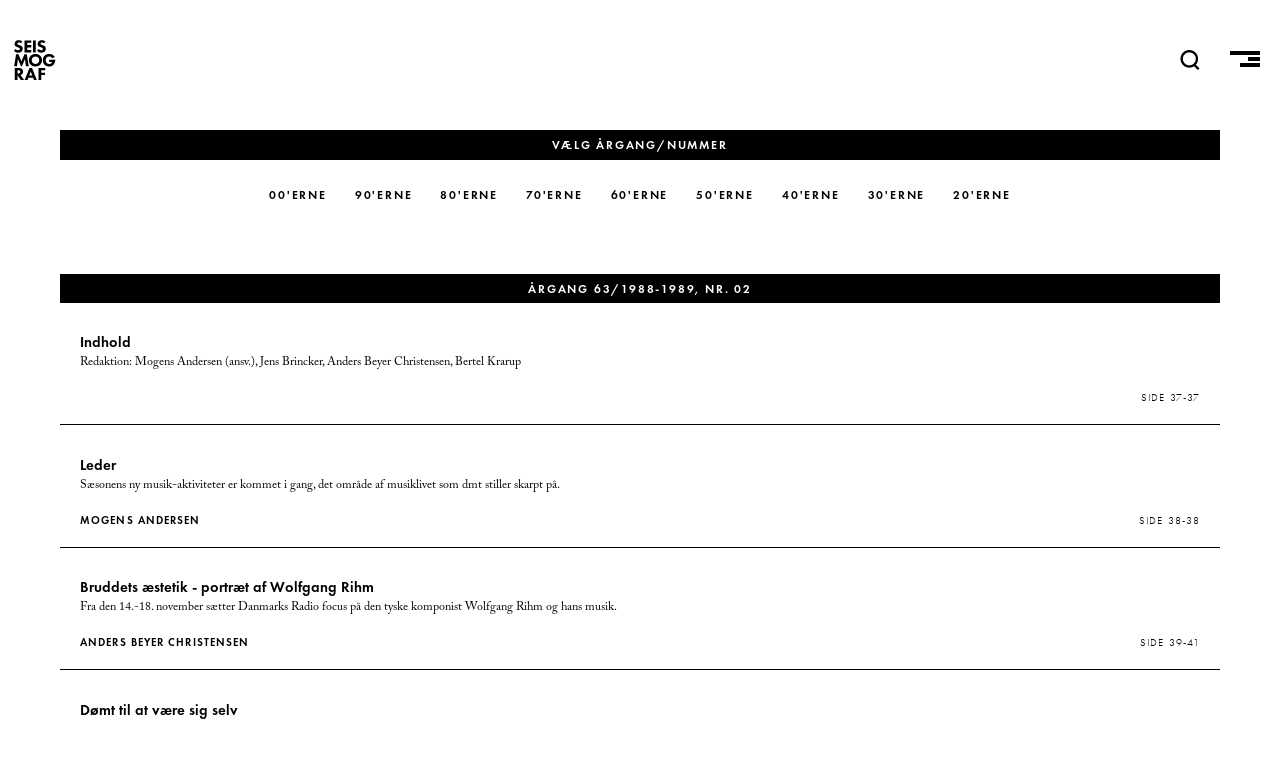

--- FILE ---
content_type: text/html; charset=UTF-8
request_url: https://seismograf.org/en/dmt/63/02
body_size: 10084
content:
<!DOCTYPE html>
<html lang="en" dir="ltr" prefix="og: https://ogp.me/ns#">
  <head>
    <meta charset="utf-8" />
<script async src="https://www.googletagmanager.com/gtag/js?id=G-X3KJWW8166"></script>
<script>window.dataLayer = window.dataLayer || [];function gtag(){dataLayer.push(arguments)};gtag("js", new Date());gtag("set", "developer_id.dMDhkMT", true);gtag("config", "G-X3KJWW8166", {"groups":"default","page_placeholder":"PLACEHOLDER_page_location","allow_ad_personalization_signals":false});</script>
<link rel="canonical" href="https://seismograf.org/en/dmt/63/02" />
<meta name="Generator" content="Drupal 9 (https://www.drupal.org)" />
<meta name="MobileOptimized" content="width" />
<meta name="HandheldFriendly" content="true" />
<meta name="viewport" content="width=device-width, initial-scale=1.0" />
<link rel="icon" href="/themes/custom/seismograf/images/favicon.png" type="image/png" />

    <title>DMT | Seismograf</title>
    <link rel="stylesheet" media="all" href="/core/themes/stable/css/system/components/ajax-progress.module.css?t7oh1w" />
<link rel="stylesheet" media="all" href="/core/themes/stable/css/system/components/align.module.css?t7oh1w" />
<link rel="stylesheet" media="all" href="/core/themes/stable/css/system/components/autocomplete-loading.module.css?t7oh1w" />
<link rel="stylesheet" media="all" href="/core/themes/stable/css/system/components/fieldgroup.module.css?t7oh1w" />
<link rel="stylesheet" media="all" href="/core/themes/stable/css/system/components/container-inline.module.css?t7oh1w" />
<link rel="stylesheet" media="all" href="/core/themes/stable/css/system/components/clearfix.module.css?t7oh1w" />
<link rel="stylesheet" media="all" href="/core/themes/stable/css/system/components/details.module.css?t7oh1w" />
<link rel="stylesheet" media="all" href="/core/themes/stable/css/system/components/hidden.module.css?t7oh1w" />
<link rel="stylesheet" media="all" href="/core/themes/stable/css/system/components/item-list.module.css?t7oh1w" />
<link rel="stylesheet" media="all" href="/core/themes/stable/css/system/components/js.module.css?t7oh1w" />
<link rel="stylesheet" media="all" href="/core/themes/stable/css/system/components/nowrap.module.css?t7oh1w" />
<link rel="stylesheet" media="all" href="/core/themes/stable/css/system/components/position-container.module.css?t7oh1w" />
<link rel="stylesheet" media="all" href="/core/themes/stable/css/system/components/progress.module.css?t7oh1w" />
<link rel="stylesheet" media="all" href="/core/themes/stable/css/system/components/reset-appearance.module.css?t7oh1w" />
<link rel="stylesheet" media="all" href="/core/themes/stable/css/system/components/resize.module.css?t7oh1w" />
<link rel="stylesheet" media="all" href="/core/themes/stable/css/system/components/sticky-header.module.css?t7oh1w" />
<link rel="stylesheet" media="all" href="/core/themes/stable/css/system/components/system-status-counter.css?t7oh1w" />
<link rel="stylesheet" media="all" href="/core/themes/stable/css/system/components/system-status-report-counters.css?t7oh1w" />
<link rel="stylesheet" media="all" href="/core/themes/stable/css/system/components/system-status-report-general-info.css?t7oh1w" />
<link rel="stylesheet" media="all" href="/core/themes/stable/css/system/components/tabledrag.module.css?t7oh1w" />
<link rel="stylesheet" media="all" href="/core/themes/stable/css/system/components/tablesort.module.css?t7oh1w" />
<link rel="stylesheet" media="all" href="/core/themes/stable/css/system/components/tree-child.module.css?t7oh1w" />
<link rel="stylesheet" media="all" href="/core/themes/stable/css/views/views.module.css?t7oh1w" />
<link rel="stylesheet" media="all" href="/modules/contrib/footnotes/assets/css/footnotes.css?t7oh1w" />
<link rel="stylesheet" media="all" href="/themes/custom/seismograf/css/layout.css?t7oh1w" />
<link rel="stylesheet" media="all" href="/themes/custom/seismograf/css/typography.css?t7oh1w" />
<link rel="stylesheet" media="all" href="/themes/custom/seismograf/css/bigfoot-default.css?t7oh1w" />

    
<link rel="stylesheet" href="https://use.typekit.net/sts2tsc.css">
          </head>
  <body class="path-dmt path-en-dmt-63-02">

        <a href="#main-content" class="visually-hidden focusable skip-link">
      Skip to main content
    </a>
    
      <div class="dialog-off-canvas-main-canvas" data-off-canvas-main-canvas>
    <!-- PAGE.HTML.TWIG = l-tmp__ -->


<header role="banner" class="content-header">
  <div class="logo-nav">
    <div class="site-name">
      <a href="/">SEISMOGRAF</a>
    </div>
    <div class="banner-search">  <div>
    <div class="views-exposed-form" data-drupal-selector="views-exposed-form-solr-search-page-1" id="block-searchfield">
  
    
      <form action="/en/soeg" method="get" id="views-exposed-form-solr-search-page-1" accept-charset="UTF-8">
  <div class="js-form-item form-item js-form-type-textfield form-item-txt js-form-item-txt form-no-label">
        <input placeholder="Søg" data-drupal-selector="edit-txt" type="text" id="edit-txt" name="txt" value="" size="30" maxlength="128" class="form-text" />

        </div>
<div data-drupal-selector="edit-actions" class="form-actions js-form-wrapper form-wrapper" id="edit-actions"><input data-drupal-selector="edit-submit-solr-search" type="submit" id="edit-submit-solr-search" value="Udfør" class="button js-form-submit form-submit" />
</div>


</form>

  </div>

  </div>
</div>
    <nav role="navigation" class="header-nav">
      <a class="nav-item nav-item__search" id="search-trigger">
        <svg class="nav-item__seachicon" viewbox="0 0 50 50" enable-background="new 0 0 50 50">
          <path
          fill="currentColor"
          d="M48.8 46.2l-9.2-9.4c3.5-3.9 5.7-9.1 5.7-14.7C45.3 9.9 35.4 0 23.2 0s-22 9.9-22 22.1 9.9 22.1 22 22.1c4.4 0 8.5-1.3 12-3.6l9.5 9.5 4.1-3.9zM7.1 22.1c0-8.9 7.2-16.2 16.2-16.2 8.9 0 16.2 7.3 16.2 16.2s-7.3 16.2-16.2 16.2c-9-.1-16.2-7.3-16.2-16.2z"></path>
        </svg>
      </a>
      <a class="nav-item nav-item__burger">
        <span class="menu-icon__bar menu-icon__bar--first"></span>
        <span class="menu-icon__bar menu-icon__bar--second"></span>
        <span class="menu-icon__bar menu-icon__bar--third"></span>
      </a>
    </nav>
    <progress value="0"></progress>
  </div>
    <div>
    <div data-drupal-messages-fallback class="hidden"></div>

  </div>

    <div>
    <div id="block-mainmenu">
  
    
      
            <div><nav class="main-menu main-menu__all">
<h3 class="main-menu__section main-menu__section--english"><a class="main-menu__link" href="/english">English</a></h3>
</nav>

<nav class="main-menu main-menu__sections">
<h3 class="main-menu__section main-menu__section--all"><a class="main-menu__link" href="/arkivet">Alle Artikler<span class="link-sub">Oversigt over alt indhold</span></a></h3>

<h3 class="main-menu__section main-menu__section--focus"><a class="main-menu__link" href="/fokus">Fokus<span class="link-sub">I dybden med ét emne</span></a></h3>

<h3 class="main-menu__section main-menu__section--peer"><a class="main-menu__link" href="/peer">Peer<span class="link-sub">peer-reviewed content</span></a></h3>

<h3 class="main-menu__section main-menu__section--podcast"><a class="main-menu__link" href="/podcast/lytdybt">Podcast<span class="link-sub">Hvis du hellere vil lytte</span></a></h3>

<h3 class="main-menu__section main-menu__section--dmt"><a class="main-menu__link" href="/dmt">DMT<span class="link-sub">Dansk Musik Tidsskrift 1925-2010</span></a></h3>
</nav>

<nav class="main-menu main-menu--meta">
<h3 class="main-menu__section main-menu__section--om"><a class="main-menu__link" href="/nyhedsbrev">Nyhedsbrev</a></h3>

<h3 class="main-menu__section main-menu__section--om"><a class="main-menu__link" href="/annoncering">Annoncering</a></h3>

<h3 class="main-menu__section main-menu__section--om"><a class="main-menu__link" href="/om">Om Seismograf</a></h3>
</nav>

<nav class="socialmenu">
  <a class="socialmenu__link socialmenu__link--facebook" href="https://facebook.com/seismograf.org/" target="_blank"></a>
  <a class="socialmenu__link socialmenu__link--twitter" href="https://twitter.com/seismograf" target="_blank"></a>
  <a class="socialmenu__link socialmenu__link--instagram" href="https://www.instagram.com/seismografmag" target="_blank"></a>
  <a class="socialmenu__link socialmenu__link--feed" href="/rss.xml" ></a>
</nav></div>
      
  </div>

  </div>

</header>
<div class="focus-background"></div>
  
<div class="layout-container">

            

  
  

  

  

  

  <div class="layout__upper">
    
  </div>
  
  <div class="layout">
    <a id="main-content" tabindex="-1"></a>
    
    
    <main role="main" class="layout__main">
        <div>
    <div id="block-seismograf-content">
  
    
      <div class="views-element-container"><div class="js-view-dom-id-b77c64ec71013e473f3e6ab4bd7042605c312616e9676e84d4516c00d7e7c600">
  
  
  

      <header>
      <div class="dmtviewer__wrapper">
	<div class="dmt-triggers">
		<a class="dmt-triggers__btn" id="dmt-year" href="#">Vælg årgang</a>
		<a class="dmt-triggers__btn" id="dmt-article" href="#">Vælg artikel</a>
	</div>
	<div class="dmtmenu dmtmenu__closed">
    <header class="art-header">Vælg årgang/nummer</header>
		<div class="dmtmenu__col1">
			<ul>
				<li><a class="decade" data-decade="9" id="dmt-lev1-2000">00'erne</a></li>
				<li><a class="decade" data-decade="8" id="dmt-lev1-1990">90'erne</a></li>
				<li><a class="decade" data-decade="7" id="dmt-lev1-1980">80'erne</a></li>
				<li><a class="decade" data-decade="6" id="dmt-lev1-1970">70'erne</a></li>
				<li><a class="decade" data-decade="5" id="dmt-lev1-1960">60'erne</a></li>
				<li><a class="decade" data-decade="4" id="dmt-lev1-1950">50'erne</a></li>
				<li><a class="decade" data-decade="3" id="dmt-lev1-1940">40'erne</a></li>
				<li><a class="decade" data-decade="2" id="dmt-lev1-1930">30'erne</a></li>
				<li><a class="decade" data-decade="1" id="dmt-lev1-1920">20'erne</a></li>
			</ul>
		</div>

		<div class="dmtmenu__col2">
			<ul class="dmt-menu-lev-2" data-decade="1">
				<li><a class="decade" data-volume="5">1929-30</a></li>
				<li><a class="decade" data-volume="4">1928-29</a></li>
				<li><a class="decade" data-volume="3">1927-28</a></li>
				<li><a class="decade" data-volume="2">1926-27</a></li>
				<li><a class="decade" data-volume="1">1925-26</a></li>
			</ul>

			<ul class="dmt-menu-lev-2" data-decade="2">
				<li><a class="decade" data-volume="10">1934-35</a></li>
				<li><a class="decade" data-volume="11">1935-36</a></li>
				<li><a class="decade" data-volume="12">1936-37</a></li>
				<li><a class="decade" data-volume="13">1937-38</a></li>
				<li><a class="decade" data-volume="14">1938-39</a></li>
				<li><a class="decade" data-volume="15">1939-40</a></li>
				<li><a class="decade" data-volume="6">1930-31</a></li>
				<li><a class="decade" data-volume="7">1931-32</a></li>
				<li><a class="decade" data-volume="8">1932-33</a></li>
				<li><a class="decade" data-volume="9">1933-34</a></li>
			</ul>

			<ul class="dmt-menu-lev-2" data-decade="3">
				<li><a class="decade" data-volume="25">1949-50</a></li>
				<li><a class="decade" data-volume="24">1948-49</a></li>
				<li><a class="decade" data-volume="23">1947-48</a></li>
				<li><a class="decade" data-volume="22">1946-47</a></li>
				<li><a class="decade" data-volume="21">1945-46</a></li>
				<li><a class="decade" data-volume="20">1944-45</a></li>
				<li><a class="decade" data-volume="19">1943-44</a></li>
				<li><a class="decade" data-volume="18">1942-43</a></li>
				<li><a class="decade" data-volume="17">1941-42</a></li>
				<li><a class="decade" data-volume="16">1940-41</a></li>
			</ul>

			<ul class="dmt-menu-lev-2" data-decade="4">
				<li><a class="decade" data-volume="35">1959-60</a></li>
				<li><a class="decade" data-volume="34">1958-59</a></li>
				<li><a class="decade" data-volume="33">1957-58</a></li>
				<li><a class="decade" data-volume="32">1956-57</a></li>
				<li><a class="decade" data-volume="31">1955-56</a></li>
				<li><a class="decade" data-volume="30">1954-55</a></li>
				<li><a class="decade" data-volume="29">1953-54</a></li>
				<li><a class="decade" data-volume="28">1952-53</a></li>
				<li><a class="decade" data-volume="27">1951-52</a></li>
				<li><a class="decade" data-volume="26">1950-51</a></li>
			</ul>

			<ul class="dmt-menu-lev-2" data-decade="5">
				<li><a class="decade" data-volume="45">1969-70</a></li>
				<li><a class="decade" data-volume="44">1968-69</a></li>
				<li><a class="decade" data-volume="43">1967-68</a></li>
				<li><a class="decade" data-volume="42">1966-67</a></li>
				<li><a class="decade" data-volume="41">1965-66</a></li>
				<li><a class="decade" data-volume="40">1964-65</a></li>
				<li><a class="decade" data-volume="39">1963-64</a></li>
				<li><a class="decade" data-volume="38">1962-63</a></li>
				<li><a class="decade" data-volume="37">1961-62</a></li>
				<li><a class="decade" data-volume="36">1960-61</a></li>
			</ul>

			<ul class="dmt-menu-lev-2" data-decade="6">
				<li><a class="decade" data-volume="55">1979-80</a></li>
				<li><a class="decade" data-volume="54">1978-79</a></li>
				<li><a class="decade" data-volume="53">1977-78</a></li>
				<li><a class="decade" data-volume="52">1976-77</a></li>
				<li><a class="decade" data-volume="51">1975-76</a></li>
				<li><a class="decade" data-volume="50">1974-75</a></li>
				<li><a class="decade" data-volume="49">1973-74</a></li>
				<li><a class="decade" data-volume="48">1972-73</a></li>
				<li><a class="decade" data-volume="47">1971-72</a></li>
				<li><a class="decade" data-volume="46">1970-71</a></li>
			</ul>

			<ul class="dmt-menu-lev-2" data-decade="7">
				<li><a class="decade" data-volume="64">1989-90</a></li>
				<li><a class="decade" data-volume="63">1988-89</a></li>
				<li><a class="decade" data-volume="62">1987-88</a></li>
				<li><a class="decade" data-volume="61">1986-87</a></li>
				<li><a class="decade" data-volume="60">1985-86</a></li>
				<li><a class="decade" data-volume="59">1984-85</a></li>
				<li><a class="decade" data-volume="58">1983-84</a></li>
				<li><a class="decade" data-volume="57">1982-83</a></li>
				<li><a class="decade" data-volume="56">1981-82</a></li>
				<li><a class="decade" data-volume="55">1980-81</a></li>
			</ul>

			<ul class="dmt-menu-lev-2" data-decade="8">
				<li><a class="decade" data-volume="74">1999-2000</a></li>
				<li><a class="decade" data-volume="73">1998-99</a></li>
				<li><a class="decade" data-volume="72">1997-98</a></li>
				<li><a class="decade" data-volume="71">1996-97</a></li>
				<li><a class="decade" data-volume="70">1995-96</a></li>
				<li><a class="decade" data-volume="69">1994-95</a></li>
				<li><a class="decade" data-volume="68">1993-94</a></li>
				<li><a class="decade" data-volume="67">1992-93</a></li>
				<li><a class="decade" data-volume="66">1991-92</a></li>
				<li><a class="decade" data-volume="65">1990-91</a></li>
			</ul>

			<ul class="dmt-menu-lev-2" data-decade="9">
				<li><a class="decade" data-volume="82">2007-2008</a></li>
				<li><a class="decade" data-volume="81">2006-2007</a></li>
				<li><a class="decade" data-volume="80">2005-2006</a></li>
				<li><a class="decade" data-volume="79">2004-2005</a></li>
				<li><a class="decade" data-volume="78">2003-2004</a></li>
				<li><a class="decade" data-volume="77">2002-2003</a></li>
				<li><a class="decade" data-volume="76">2001-2002</a></li>
				<li><a class="decade" data-volume="75">2000-2001</a></li>
			</ul>
		</div>

		<div class="dmt__col3">
			<ul class="dmt-menu-lev-3 vol-1" data-volume="1">
				<li><a class="ajax-link" rel="#dmtissue" href="/dmt/1/01">1</a></li>
				<li><a class="ajax-link" rel="#dmtissue" href="/dmt/1/02">2</a></li>
				<li><a class="ajax-link" rel="#dmtissue" href="/dmt/1/03">3</a></li>
				<li><a class="ajax-link" rel="#dmtissue" href="/dmt/1/04">4</a></li>
				<li><a class="ajax-link" rel="#dmtissue" href="/dmt/1/05">5</a></li>
				<li><a class="ajax-link" rel="#dmtissue" href="/dmt/1/06">6</a></li>
				<li><a class="ajax-link" rel="#dmtissue" href="/dmt/1/07">7</a></li>
				<li><a class="ajax-link" rel="#dmtissue" href="/dmt/1/08">8</a></li>
			</ul>

			<ul class="dmt-menu-lev-3 vol-2" data-volume="2">
				<li><a class="ajax-link" rel="#dmtissue" href="/dmt/2/02">2</a></li>
				<li><a class="ajax-link" rel="#dmtissue" href="/dmt/2/04">4</a></li>
				<li><a class="ajax-link" rel="#dmtissue" href="/dmt/2/05">5</a></li>
				<li><a class="ajax-link" rel="#dmtissue" href="/dmt/2/06">6</a></li>
				<li><a class="ajax-link" rel="#dmtissue" href="/dmt/2/09">9</a></li>
			</ul>

			<ul class="dmt-menu-lev-3 vol-3" data-volume="3">
				<li><a class="ajax-link" rel="#dmtissue" href="/dmt/3/01">1</a></li>
				<li><a class="ajax-link" rel="#dmtissue" href="/dmt/3/02">2</a></li>
				<li><a class="ajax-link" rel="#dmtissue" href="/dmt/3/03">3</a></li>
				<li><a class="ajax-link" rel="#dmtissue" href="/dmt/3/04">4</a></li>
				<li><a class="ajax-link" rel="#dmtissue" href="/dmt/3/05">5</a></li>
				<li><a class="ajax-link" rel="#dmtissue" href="/dmt/3/06">6</a></li>
				<li><a class="ajax-link" rel="#dmtissue" href="/dmt/3/07">7</a></li>
				<li><a class="ajax-link" rel="#dmtissue" href="/dmt/3/08">8</a></li>
				<li><a class="ajax-link" rel="#dmtissue" href="/dmt/3/09">9</a></li>
				<li><a class="ajax-link" rel="#dmtissue" href="/dmt/3/10">10</a></li>
			</ul>

			<ul class="dmt-menu-lev-3 vol-4" data-volume="4">
				<li><a class="ajax-link" rel="#dmtissue" href="/dmt/4/01">1</a></li>
				<li><a class="ajax-link" rel="#dmtissue" href="/dmt/4/02">2</a></li>
				<li><a class="ajax-link" rel="#dmtissue" href="/dmt/4/03">3</a></li>
				<li><a class="ajax-link" rel="#dmtissue" href="/dmt/4/04">4</a></li>
				<li><a class="ajax-link" rel="#dmtissue" href="/dmt/4/05">5</a></li>
				<li><a class="ajax-link" rel="#dmtissue" href="/dmt/4/06">6</a></li>
				<li><a class="ajax-link" rel="#dmtissue" href="/dmt/4/07">7</a></li>
			</ul>

			<ul class="dmt-menu-lev-3 vol-5" data-volume="5">
				<li><a class="ajax-link" rel="#dmtissue" href="/dmt/5/01">1</a></li>
				<li><a class="ajax-link" rel="#dmtissue" href="/dmt/5/02">2</a></li>
				<li><a class="ajax-link" rel="#dmtissue" href="/dmt/5/03">3</a></li>
				<li><a class="ajax-link" rel="#dmtissue" href="/dmt/5/04">4</a></li>
				<li><a class="ajax-link" rel="#dmtissue" href="/dmt/5/05">5</a></li>
				<li><a class="ajax-link" rel="#dmtissue" href="/dmt/5/06">6</a></li>
				<li><a class="ajax-link" rel="#dmtissue" href="/dmt/5/07">7</a></li>
				<li><a class="ajax-link" rel="#dmtissue" href="/dmt/5/08">8</a></li>
				<li><a class="ajax-link" rel="#dmtissue" href="/dmt/5/09">9</a></li>
				<li><a class="ajax-link" rel="#dmtissue" href="/dmt/5/10">10</a></li>
			</ul>

			<ul class="dmt-menu-lev-3 vol-6" data-volume="6">
				<li><a class="ajax-link" rel="#dmtissue" href="/dmt/6/01">1</a></li>
				<li><a class="ajax-link" rel="#dmtissue" href="/dmt/6/02">2</a></li>
				<li><a class="ajax-link" rel="#dmtissue" href="/dmt/6/03">3</a></li>
				<li><a class="ajax-link" rel="#dmtissue" href="/dmt/6/04">4</a></li>
				<li><a class="ajax-link" rel="#dmtissue" href="/dmt/6/05">5</a></li>
				<li><a class="ajax-link" rel="#dmtissue" href="/dmt/6/06">6</a></li>
				<li><a class="ajax-link" rel="#dmtissue" href="/dmt/6/07">7</a></li>
				<li><a class="ajax-link" rel="#dmtissue" href="/dmt/6/08">8</a></li>
				<li><a class="ajax-link" rel="#dmtissue" href="/dmt/6/09">9</a></li>
				<li><a class="ajax-link" rel="#dmtissue" href="/dmt/6/10">10</a></li>
			</ul>

			<ul class="dmt-menu-lev-3 vol-7" data-volume="7">
				<li><a class="ajax-link" rel="#dmtissue" href="/dmt/7/01">1</a></li>
				<li><a class="ajax-link" rel="#dmtissue" href="/dmt/7/02">2</a></li>
				<li><a class="ajax-link" rel="#dmtissue" href="/dmt/7/03">3</a></li>
				<li><a class="ajax-link" rel="#dmtissue" href="/dmt/7/04">4</a></li>
				<li><a class="ajax-link" rel="#dmtissue" href="/dmt/7/05">5</a></li>
				<li><a class="ajax-link" rel="#dmtissue" href="/dmt/7/06">6</a></li>
				<li><a class="ajax-link" rel="#dmtissue" href="/dmt/7/07">7</a></li>
				<li><a class="ajax-link" rel="#dmtissue" href="/dmt/7/08">8</a></li>
				<li><a class="ajax-link" rel="#dmtissue" href="/dmt/7/09">9</a></li>
				<li><a class="ajax-link" rel="#dmtissue" href="/dmt/7/10">10</a></li>
			</ul>

			<ul class="dmt-menu-lev-3 vol-8" data-volume="8">
				<li><a class="ajax-link" rel="#dmtissue" href="/dmt/8/01">1</a></li>
				<li><a class="ajax-link" rel="#dmtissue" href="/dmt/8/02">2</a></li>
				<li><a class="ajax-link" rel="#dmtissue" href="/dmt/8/03">3</a></li>
				<li><a class="ajax-link" rel="#dmtissue" href="/dmt/8/04">4</a></li>
				<li><a class="ajax-link" rel="#dmtissue" href="/dmt/8/05">5</a></li>
				<li><a class="ajax-link" rel="#dmtissue" href="/dmt/8/06">6</a></li>
				<li><a class="ajax-link" rel="#dmtissue" href="/dmt/8/07">7</a></li>
				<li><a class="ajax-link" rel="#dmtissue" href="/dmt/8/08">8</a></li>
				<li><a class="ajax-link" rel="#dmtissue" href="/dmt/8/09">9</a></li>
				<li><a class="ajax-link" rel="#dmtissue" href="/dmt/8/10">10</a></li>
			</ul>

			<ul class="dmt-menu-lev-3 vol-9" data-volume="9">
				<li><a class="ajax-link" rel="#dmtissue" href="/dmt/9/01">1</a></li>
				<li><a class="ajax-link" rel="#dmtissue" href="/dmt/9/02">2</a></li>
				<li><a class="ajax-link" rel="#dmtissue" href="/dmt/9/03">3</a></li>
				<li><a class="ajax-link" rel="#dmtissue" href="/dmt/9/04">4</a></li>
				<li><a class="ajax-link" rel="#dmtissue" href="/dmt/9/05">5</a></li>
				<li><a class="ajax-link" rel="#dmtissue" href="/dmt/9/06">6</a></li>
				<li><a class="ajax-link" rel="#dmtissue" href="/dmt/9/07">7</a></li>
				<li><a class="ajax-link" rel="#dmtissue" href="/dmt/9/08">8</a></li>
				<li><a class="ajax-link" rel="#dmtissue" href="/dmt/9/09">9</a></li>
				<li><a class="ajax-link" rel="#dmtissue" href="/dmt/9/10">10</a></li>
			</ul>

			<ul class="dmt-menu-lev-3 vol-10" data-volume="10">
				<li><a class="ajax-link" rel="#dmtissue" href="/dmt/10/01">1</a></li>
				<li><a class="ajax-link" rel="#dmtissue" href="/dmt/10/02">2</a></li>
				<li><a class="ajax-link" rel="#dmtissue" href="/dmt/10/03">3</a></li>
				<li><a class="ajax-link" rel="#dmtissue" href="/dmt/10/04">4</a></li>
				<li><a class="ajax-link" rel="#dmtissue" href="/dmt/10/05">5</a></li>
				<li><a class="ajax-link" rel="#dmtissue" href="/dmt/10/06">6</a></li>
				<li><a class="ajax-link" rel="#dmtissue" href="/dmt/10/07">7</a></li>
				<li><a class="ajax-link" rel="#dmtissue" href="/dmt/10/08">8</a></li>
				<li><a class="ajax-link" rel="#dmtissue" href="/dmt/10/09">9</a></li>
				<li><a class="ajax-link" rel="#dmtissue" href="/dmt/10/10">10</a></li>
			</ul>

			<ul class="dmt-menu-lev-3 vol-11" data-volume="11">
				<li><a class="ajax-link" rel="#dmtissue" href="/dmt/11/01">1</a></li>
				<li><a class="ajax-link" rel="#dmtissue" href="/dmt/11/02">2</a></li>
				<li><a class="ajax-link" rel="#dmtissue" href="/dmt/11/03">3</a></li>
				<li><a class="ajax-link" rel="#dmtissue" href="/dmt/11/04">4</a></li>
				<li><a class="ajax-link" rel="#dmtissue" href="/dmt/11/05">5</a></li>
				<li><a class="ajax-link" rel="#dmtissue" href="/dmt/11/06">6</a></li>
				<li><a class="ajax-link" rel="#dmtissue" href="/dmt/11/07">7</a></li>
				<li><a class="ajax-link" rel="#dmtissue" href="/dmt/11/08">8</a></li>
				<li><a class="ajax-link" rel="#dmtissue" href="/dmt/11/09">9</a></li>
				<li><a class="ajax-link" rel="#dmtissue" href="/dmt/11/10">10</a></li>
			</ul>

			<ul class="dmt-menu-lev-3 vol-12" data-volume="12">
				<li><a class="ajax-link" rel="#dmtissue" href="/dmt/12/01">1</a></li>
				<li><a class="ajax-link" rel="#dmtissue" href="/dmt/12/02">2</a></li>
				<li><a class="ajax-link" rel="#dmtissue" href="/dmt/12/03">3</a></li>
				<li><a class="ajax-link" rel="#dmtissue" href="/dmt/12/04">4</a></li>
				<li><a class="ajax-link" rel="#dmtissue" href="/dmt/12/05">5</a></li>
				<li><a class="ajax-link" rel="#dmtissue" href="/dmt/12/06">6</a></li>
				<li><a class="ajax-link" rel="#dmtissue" href="/dmt/12/07">7</a></li>
				<li><a class="ajax-link" rel="#dmtissue" href="/dmt/12/08">8</a></li>
				<li><a class="ajax-link" rel="#dmtissue" href="/dmt/12/09">9</a></li>
				<li><a class="ajax-link" rel="#dmtissue" href="/dmt/12/10">10</a></li>
			</ul>

			<ul class="dmt-menu-lev-3 vol-13" data-volume="13">
				<li><a class="ajax-link" rel="#dmtissue" href="/dmt/13/01">1</a></li>
				<li><a class="ajax-link" rel="#dmtissue" href="/dmt/13/02">2</a></li>
				<li><a class="ajax-link" rel="#dmtissue" href="/dmt/13/03">3</a></li>
				<li><a class="ajax-link" rel="#dmtissue" href="/dmt/13/04">4</a></li>
				<li><a class="ajax-link" rel="#dmtissue" href="/dmt/13/05">5</a></li>
				<li><a class="ajax-link" rel="#dmtissue" href="/dmt/13/06">6</a></li>
				<li><a class="ajax-link" rel="#dmtissue" href="/dmt/13/07">7</a></li>
				<li><a class="ajax-link" rel="#dmtissue" href="/dmt/13/08">8</a></li>
				<li><a class="ajax-link" rel="#dmtissue" href="/dmt/13/09">9</a></li>
				<li><a class="ajax-link" rel="#dmtissue" href="/dmt/13/10">10</a></li>
				<li><a class="ajax-link" rel="#dmtissue" href="/dmt/13/8">8</a></li>
			</ul>

			<ul class="dmt-menu-lev-3 vol-14" data-volume="14">
				<li><a class="ajax-link" rel="#dmtissue" href="/dmt/14/01">1</a></li>
				<li><a class="ajax-link" rel="#dmtissue" href="/dmt/14/02">2</a></li>
				<li><a class="ajax-link" rel="#dmtissue" href="/dmt/14/03">3</a></li>
				<li><a class="ajax-link" rel="#dmtissue" href="/dmt/14/04">4</a></li>
				<li><a class="ajax-link" rel="#dmtissue" href="/dmt/14/05">5</a></li>
				<li><a class="ajax-link" rel="#dmtissue" href="/dmt/14/06">6</a></li>
				<li><a class="ajax-link" rel="#dmtissue" href="/dmt/14/07">7</a></li>
				<li><a class="ajax-link" rel="#dmtissue" href="/dmt/14/08">8</a></li>
				<li><a class="ajax-link" rel="#dmtissue" href="/dmt/14/09">9</a></li>
				<li><a class="ajax-link" rel="#dmtissue" href="/dmt/14/10">10</a></li>
			</ul>

			<ul class="dmt-menu-lev-3 vol-15" data-volume="15">
				<li><a class="ajax-link" rel="#dmtissue" href="/dmt/15/01">1</a></li>
				<li><a class="ajax-link" rel="#dmtissue" href="/dmt/15/02">2</a></li>
				<li><a class="ajax-link" rel="#dmtissue" href="/dmt/15/03">3</a></li>
				<li><a class="ajax-link" rel="#dmtissue" href="/dmt/15/04">4</a></li>
				<li><a class="ajax-link" rel="#dmtissue" href="/dmt/15/05">5</a></li>
				<li><a class="ajax-link" rel="#dmtissue" href="/dmt/15/06">6</a></li>
				<li><a class="ajax-link" rel="#dmtissue" href="/dmt/15/07">7</a></li>
				<li><a class="ajax-link" rel="#dmtissue" href="/dmt/15/08">8</a></li>
				<li><a class="ajax-link" rel="#dmtissue" href="/dmt/15/09">9</a></li>
				<li><a class="ajax-link" rel="#dmtissue" href="/dmt/15/10">10</a></li>
			</ul>

			<ul class="dmt-menu-lev-3 vol-16" data-volume="16">
				<li><a class="ajax-link" rel="#dmtissue" href="/dmt/16/01">1</a></li>
				<li><a class="ajax-link" rel="#dmtissue" href="/dmt/16/02">2</a></li>
				<li><a class="ajax-link" rel="#dmtissue" href="/dmt/16/03">3</a></li>
				<li><a class="ajax-link" rel="#dmtissue" href="/dmt/16/04">4</a></li>
				<li><a class="ajax-link" rel="#dmtissue" href="/dmt/16/05">5</a></li>
				<li><a class="ajax-link" rel="#dmtissue" href="/dmt/16/06">6</a></li>
				<li><a class="ajax-link" rel="#dmtissue" href="/dmt/16/07">7</a></li>
				<li><a class="ajax-link" rel="#dmtissue" href="/dmt/16/08">8</a></li>
				<li><a class="ajax-link" rel="#dmtissue" href="/dmt/16/09">9</a></li>
				<li><a class="ajax-link" rel="#dmtissue" href="/dmt/16/10">10</a></li>
			</ul>

			<ul class="dmt-menu-lev-3 vol-17" data-volume="17">
				<li><a class="ajax-link" rel="#dmtissue" href="/dmt/17/01">1</a></li>
				<li><a class="ajax-link" rel="#dmtissue" href="/dmt/17/02">2</a></li>
				<li><a class="ajax-link" rel="#dmtissue" href="/dmt/17/03">3</a></li>
				<li><a class="ajax-link" rel="#dmtissue" href="/dmt/17/04">4</a></li>
				<li><a class="ajax-link" rel="#dmtissue" href="/dmt/17/05">5</a></li>
				<li><a class="ajax-link" rel="#dmtissue" href="/dmt/17/06">6</a></li>
				<li><a class="ajax-link" rel="#dmtissue" href="/dmt/17/07">7</a></li>
				<li><a class="ajax-link" rel="#dmtissue" href="/dmt/17/08">8</a></li>
				<li><a class="ajax-link" rel="#dmtissue" href="/dmt/17/09">9</a></li>
				<li><a class="ajax-link" rel="#dmtissue" href="/dmt/17/10">10</a></li>
			</ul>

			<ul class="dmt-menu-lev-3 vol-18" data-volume="18">
				<li><a class="ajax-link" rel="#dmtissue" href="/dmt/18/01">1</a></li>
				<li><a class="ajax-link" rel="#dmtissue" href="/dmt/18/02">2</a></li>
				<li><a class="ajax-link" rel="#dmtissue" href="/dmt/18/03">3</a></li>
				<li><a class="ajax-link" rel="#dmtissue" href="/dmt/18/04">4</a></li>
				<li><a class="ajax-link" rel="#dmtissue" href="/dmt/18/05">5</a></li>
				<li><a class="ajax-link" rel="#dmtissue" href="/dmt/18/06">6</a></li>
				<li><a class="ajax-link" rel="#dmtissue" href="/dmt/18/07">7</a></li>
				<li><a class="ajax-link" rel="#dmtissue" href="/dmt/18/08">8</a></li>
				<li><a class="ajax-link" rel="#dmtissue" href="/dmt/18/09">9</a></li>
				<li><a class="ajax-link" rel="#dmtissue" href="/dmt/18/10">10</a></li>
			</ul>

			<ul class="dmt-menu-lev-3 vol-19" data-volume="19">
				<li><a class="ajax-link" rel="#dmtissue" href="/dmt/19/01">1</a></li>
				<li><a class="ajax-link" rel="#dmtissue" href="/dmt/19/02">2</a></li>
				<li><a class="ajax-link" rel="#dmtissue" href="/dmt/19/03">3</a></li>
				<li><a class="ajax-link" rel="#dmtissue" href="/dmt/19/04">4</a></li>
				<li><a class="ajax-link" rel="#dmtissue" href="/dmt/19/05">5</a></li>
				<li><a class="ajax-link" rel="#dmtissue" href="/dmt/19/06">6</a></li>
				<li><a class="ajax-link" rel="#dmtissue" href="/dmt/19/07">7</a></li>
				<li><a class="ajax-link" rel="#dmtissue" href="/dmt/19/08">8</a></li>
				<li><a class="ajax-link" rel="#dmtissue" href="/dmt/19/09">9</a></li>
				<li><a class="ajax-link" rel="#dmtissue" href="/dmt/19/10">10</a></li>
			</ul>

			<ul class="dmt-menu-lev-3 vol-20" data-volume="20">
				<li><a class="ajax-link" rel="#dmtissue" href="/dmt/20/01">1</a></li>
				<li><a class="ajax-link" rel="#dmtissue" href="/dmt/20/02">2</a></li>
				<li><a class="ajax-link" rel="#dmtissue" href="/dmt/20/03">3</a></li>
				<li><a class="ajax-link" rel="#dmtissue" href="/dmt/20/04">4</a></li>
				<li><a class="ajax-link" rel="#dmtissue" href="/dmt/20/05">5</a></li>
				<li><a class="ajax-link" rel="#dmtissue" href="/dmt/20/06">6</a></li>
				<li><a class="ajax-link" rel="#dmtissue" href="/dmt/20/07">7</a></li>
				<li><a class="ajax-link" rel="#dmtissue" href="/dmt/20/08">8</a></li>
				<li><a class="ajax-link" rel="#dmtissue" href="/dmt/20/09">9</a></li>
				<li><a class="ajax-link" rel="#dmtissue" href="/dmt/20/10">10</a></li>
			</ul>

			<ul class="dmt-menu-lev-3 vol-21" data-volume="21">
				<li><a class="ajax-link" rel="#dmtissue" href="/dmt/21/01">1</a></li>
				<li><a class="ajax-link" rel="#dmtissue" href="/dmt/21/02">2</a></li>
				<li><a class="ajax-link" rel="#dmtissue" href="/dmt/21/03">3</a></li>
				<li><a class="ajax-link" rel="#dmtissue" href="/dmt/21/04">4</a></li>
				<li><a class="ajax-link" rel="#dmtissue" href="/dmt/21/05">5</a></li>
				<li><a class="ajax-link" rel="#dmtissue" href="/dmt/21/06">6</a></li>
				<li><a class="ajax-link" rel="#dmtissue" href="/dmt/21/07">7</a></li>
				<li><a class="ajax-link" rel="#dmtissue" href="/dmt/21/08">8</a></li>
				<li><a class="ajax-link" rel="#dmtissue" href="/dmt/21/09">9</a></li>
				<li><a class="ajax-link" rel="#dmtissue" href="/dmt/21/10">10</a></li>
			</ul>

			<ul class="dmt-menu-lev-3 vol-22" data-volume="22">
				<li><a class="ajax-link" rel="#dmtissue" href="/dmt/22/01">1</a></li>
				<li><a class="ajax-link" rel="#dmtissue" href="/dmt/22/02">2</a></li>
				<li><a class="ajax-link" rel="#dmtissue" href="/dmt/22/03">3</a></li>
				<li><a class="ajax-link" rel="#dmtissue" href="/dmt/22/04">4</a></li>
				<li><a class="ajax-link" rel="#dmtissue" href="/dmt/22/06">6</a></li>
				<li><a class="ajax-link" rel="#dmtissue" href="/dmt/22/07">7</a></li>
				<li><a class="ajax-link" rel="#dmtissue" href="/dmt/22/08">8</a></li>
				<li><a class="ajax-link" rel="#dmtissue" href="/dmt/22/09">9</a></li>
				<li><a class="ajax-link" rel="#dmtissue" href="/dmt/22/10">10</a></li>
				<li><a class="ajax-link" rel="#dmtissue" href="/dmt/22/11">11</a></li>
				<li><a class="ajax-link" rel="#dmtissue" href="/dmt/22/12">12</a></li>
			</ul>

			<ul class="dmt-menu-lev-3 vol-23" data-volume="23">
				<li><a class="ajax-link" rel="#dmtissue" href="/dmt/23/01">1</a></li>
				<li><a class="ajax-link" rel="#dmtissue" href="/dmt/23/02">2</a></li>
				<li><a class="ajax-link" rel="#dmtissue" href="/dmt/23/03">3</a></li>
				<li><a class="ajax-link" rel="#dmtissue" href="/dmt/23/04">4</a></li>
				<li><a class="ajax-link" rel="#dmtissue" href="/dmt/23/05">5</a></li>
				<li><a class="ajax-link" rel="#dmtissue" href="/dmt/23/06">6</a></li>
				<li><a class="ajax-link" rel="#dmtissue" href="/dmt/23/07">7</a></li>
				<li><a class="ajax-link" rel="#dmtissue" href="/dmt/23/08">8</a></li>
				<li><a class="ajax-link" rel="#dmtissue" href="/dmt/23/09">9</a></li>
				<li><a class="ajax-link" rel="#dmtissue" href="/dmt/23/10">10</a></li>
				<li><a class="ajax-link" rel="#dmtissue" href="/dmt/23/11">11</a></li>
				<li><a class="ajax-link" rel="#dmtissue" href="/dmt/23/12">12</a></li>
			</ul>

			<ul class="dmt-menu-lev-3 vol-24" data-volume="24">
				<li><a class="ajax-link" rel="#dmtissue" href="/dmt/24/01">1</a></li>
				<li><a class="ajax-link" rel="#dmtissue" href="/dmt/24/02">2</a></li>
				<li><a class="ajax-link" rel="#dmtissue" href="/dmt/24/03">3</a></li>
				<li><a class="ajax-link" rel="#dmtissue" href="/dmt/24/04">4</a></li>
				<li><a class="ajax-link" rel="#dmtissue" href="/dmt/24/05">5</a></li>
				<li><a class="ajax-link" rel="#dmtissue" href="/dmt/24/06">6</a></li>
				<li><a class="ajax-link" rel="#dmtissue" href="/dmt/24/07">7</a></li>
				<li><a class="ajax-link" rel="#dmtissue" href="/dmt/24/08">8</a></li>
				<li><a class="ajax-link" rel="#dmtissue" href="/dmt/24/09">9</a></li>
				<li><a class="ajax-link" rel="#dmtissue" href="/dmt/24/10">10</a></li>
				<li><a class="ajax-link" rel="#dmtissue" href="/dmt/24/11">11</a></li>
				<li><a class="ajax-link" rel="#dmtissue" href="/dmt/24/12">12</a></li>
			</ul>

			<ul class="dmt-menu-lev-3 vol-25" data-volume="25">
				<li><a class="ajax-link" rel="#dmtissue" href="/dmt/25/01">1</a></li>
				<li><a class="ajax-link" rel="#dmtissue" href="/dmt/25/02">2</a></li>
				<li><a class="ajax-link" rel="#dmtissue" href="/dmt/25/03">3</a></li>
				<li><a class="ajax-link" rel="#dmtissue" href="/dmt/25/04">4</a></li>
				<li><a class="ajax-link" rel="#dmtissue" href="/dmt/25/05">5</a></li>
				<li><a class="ajax-link" rel="#dmtissue" href="/dmt/25/06">6</a></li>
				<li><a class="ajax-link" rel="#dmtissue" href="/dmt/25/08">8</a></li>
				<li><a class="ajax-link" rel="#dmtissue" href="/dmt/25/09">9</a></li>
				<li><a class="ajax-link" rel="#dmtissue" href="/dmt/25/10">10</a></li>
				<li><a class="ajax-link" rel="#dmtissue" href="/dmt/25/11">11</a></li>
				<li><a class="ajax-link" rel="#dmtissue" href="/dmt/25/12">12</a></li>
			</ul>

			<ul class="dmt-menu-lev-3 vol-26" data-volume="26">
				<li><a class="ajax-link" rel="#dmtissue" href="/dmt/26/01">1</a></li>
				<li><a class="ajax-link" rel="#dmtissue" href="/dmt/26/02">2</a></li>
				<li><a class="ajax-link" rel="#dmtissue" href="/dmt/26/03">3</a></li>
				<li><a class="ajax-link" rel="#dmtissue" href="/dmt/26/04">4</a></li>
				<li><a class="ajax-link" rel="#dmtissue" href="/dmt/26/05">5</a></li>
				<li><a class="ajax-link" rel="#dmtissue" href="/dmt/26/06">6</a></li>
				<li><a class="ajax-link" rel="#dmtissue" href="/dmt/26/07">7</a></li>
				<li><a class="ajax-link" rel="#dmtissue" href="/dmt/26/08">8</a></li>
				<li><a class="ajax-link" rel="#dmtissue" href="/dmt/26/09">9</a></li>
				<li><a class="ajax-link" rel="#dmtissue" href="/dmt/26/10">10</a></li>
			</ul>

			<ul class="dmt-menu-lev-3 vol-27" data-volume="27">
				<li><a class="ajax-link" rel="#dmtissue" href="/dmt/27/01">1</a></li>
				<li><a class="ajax-link" rel="#dmtissue" href="/dmt/27/02">2</a></li>
				<li><a class="ajax-link" rel="#dmtissue" href="/dmt/27/03">3</a></li>
				<li><a class="ajax-link" rel="#dmtissue" href="/dmt/27/04">4</a></li>
				<li><a class="ajax-link" rel="#dmtissue" href="/dmt/27/05">5</a></li>
				<li><a class="ajax-link" rel="#dmtissue" href="/dmt/27/07">7</a></li>
				<li><a class="ajax-link" rel="#dmtissue" href="/dmt/27/08">8</a></li>
			</ul>

			<ul class="dmt-menu-lev-3 vol-28" data-volume="28">
				<li><a class="ajax-link" rel="#dmtissue" href="/dmt/28/01">1</a></li>
				<li><a class="ajax-link" rel="#dmtissue" href="/dmt/28/02">2</a></li>
				<li><a class="ajax-link" rel="#dmtissue" href="/dmt/28/03">3</a></li>
				<li><a class="ajax-link" rel="#dmtissue" href="/dmt/28/04">4</a></li>
				<li><a class="ajax-link" rel="#dmtissue" href="/dmt/28/05">5</a></li>
			</ul>

			<ul class="dmt-menu-lev-3 vol-29" data-volume="29">
				<li><a class="ajax-link" rel="#dmtissue" href="/dmt/29/01">1</a></li>
				<li><a class="ajax-link" rel="#dmtissue" href="/dmt/29/02">2</a></li>
				<li><a class="ajax-link" rel="#dmtissue" href="/dmt/29/04">4</a></li>
				<li><a class="ajax-link" rel="#dmtissue" href="/dmt/29/05">5</a></li>
				<li><a class="ajax-link" rel="#dmtissue" href="/dmt/29/06">6</a></li>
			</ul>

			<ul class="dmt-menu-lev-3 vol-30" data-volume="30">
				<li><a class="ajax-link" rel="#dmtissue" href="/dmt/30/03">3</a></li>
				<li><a class="ajax-link" rel="#dmtissue" href="/dmt/30/04">4</a></li>
				<li><a class="ajax-link" rel="#dmtissue" href="/dmt/30/05">5</a></li>
			</ul>

			<ul class="dmt-menu-lev-3 vol-31" data-volume="31">
				<li><a class="ajax-link" rel="#dmtissue" href="/dmt/31/01">1</a></li>
				<li><a class="ajax-link" rel="#dmtissue" href="/dmt/31/02">2</a></li>
				<li><a class="ajax-link" rel="#dmtissue" href="/dmt/31/03">3</a></li>
				<li><a class="ajax-link" rel="#dmtissue" href="/dmt/31/04">4</a></li>
			</ul>

			<ul class="dmt-menu-lev-3 vol-32" data-volume="32">
				<li><a class="ajax-link" rel="#dmtissue" href="/dmt/32/01">1</a></li>
				<li><a class="ajax-link" rel="#dmtissue" href="/dmt/32/02">2</a></li>
				<li><a class="ajax-link" rel="#dmtissue" href="/dmt/32/03">3</a></li>
				<li><a class="ajax-link" rel="#dmtissue" href="/dmt/32/04">4</a></li>
			</ul>

			<ul class="dmt-menu-lev-3 vol-33" data-volume="33">
				<li><a class="ajax-link" rel="#dmtissue" href="/dmt/33/01">1</a></li>
				<li><a class="ajax-link" rel="#dmtissue" href="/dmt/33/02">2</a></li>
				<li><a class="ajax-link" rel="#dmtissue" href="/dmt/33/03">3</a></li>
				<li><a class="ajax-link" rel="#dmtissue" href="/dmt/33/04">4</a></li>
			</ul>

			<ul class="dmt-menu-lev-3 vol-34" data-volume="34">
				<li><a class="ajax-link" rel="#dmtissue" href="/dmt/34/01">1</a></li>
				<li><a class="ajax-link" rel="#dmtissue" href="/dmt/34/02">2</a></li>
				<li><a class="ajax-link" rel="#dmtissue" href="/dmt/34/03">3</a></li>
				<li><a class="ajax-link" rel="#dmtissue" href="/dmt/34/04">4</a></li>
				<li><a class="ajax-link" rel="#dmtissue" href="/dmt/34/05">5</a></li>
				<li><a class="ajax-link" rel="#dmtissue" href="/dmt/34/06">6</a></li>
				<li><a class="ajax-link" rel="#dmtissue" href="/dmt/34/07">7</a></li>
				<li><a class="ajax-link" rel="#dmtissue" href="/dmt/34/08">8</a></li>
			</ul>

			<ul class="dmt-menu-lev-3 vol-35" data-volume="35">
				<li><a class="ajax-link" rel="#dmtissue" href="/dmt/35/01">1</a></li>
				<li><a class="ajax-link" rel="#dmtissue" href="/dmt/35/02">2</a></li>
				<li><a class="ajax-link" rel="#dmtissue" href="/dmt/35/03">3</a></li>
				<li><a class="ajax-link" rel="#dmtissue" href="/dmt/35/04">4</a></li>
				<li><a class="ajax-link" rel="#dmtissue" href="/dmt/35/05">5</a></li>
				<li><a class="ajax-link" rel="#dmtissue" href="/dmt/35/06">6</a></li>
				<li><a class="ajax-link" rel="#dmtissue" href="/dmt/35/07">7</a></li>
				<li><a class="ajax-link" rel="#dmtissue" href="/dmt/35/08">8</a></li>
			</ul>

			<ul class="dmt-menu-lev-3 vol-36" data-volume="36">
				<li><a class="ajax-link" rel="#dmtissue" href="/dmt/36/01">1</a></li>
				<li><a class="ajax-link" rel="#dmtissue" href="/dmt/36/02">2</a></li>
				<li><a class="ajax-link" rel="#dmtissue" href="/dmt/36/03">3</a></li>
				<li><a class="ajax-link" rel="#dmtissue" href="/dmt/36/04">4</a></li>
				<li><a class="ajax-link" rel="#dmtissue" href="/dmt/36/05">5</a></li>
				<li><a class="ajax-link" rel="#dmtissue" href="/dmt/36/06">6</a></li>
				<li><a class="ajax-link" rel="#dmtissue" href="/dmt/36/07">7</a></li>
				<li><a class="ajax-link" rel="#dmtissue" href="/dmt/36/08">8</a></li>
			</ul>

			<ul class="dmt-menu-lev-3 vol-37" data-volume="37">
				<li><a class="ajax-link" rel="#dmtissue" href="/dmt/37/01">1</a></li>
				<li><a class="ajax-link" rel="#dmtissue" href="/dmt/37/02">2</a></li>
				<li><a class="ajax-link" rel="#dmtissue" href="/dmt/37/03">3</a></li>
				<li><a class="ajax-link" rel="#dmtissue" href="/dmt/37/04">4</a></li>
				<li><a class="ajax-link" rel="#dmtissue" href="/dmt/37/05">5</a></li>
				<li><a class="ajax-link" rel="#dmtissue" href="/dmt/37/06">6</a></li>
				<li><a class="ajax-link" rel="#dmtissue" href="/dmt/37/07">7</a></li>
				<li><a class="ajax-link" rel="#dmtissue" href="/dmt/37/08">8</a></li>
			</ul>

			<ul class="dmt-menu-lev-3 vol-38" data-volume="38">
				<li><a class="ajax-link" rel="#dmtissue" href="/dmt/38/01">1</a></li>
				<li><a class="ajax-link" rel="#dmtissue" href="/dmt/38/02">2</a></li>
				<li><a class="ajax-link" rel="#dmtissue" href="/dmt/38/03">3</a></li>
				<li><a class="ajax-link" rel="#dmtissue" href="/dmt/38/04">4</a></li>
				<li><a class="ajax-link" rel="#dmtissue" href="/dmt/38/05">5</a></li>
				<li><a class="ajax-link" rel="#dmtissue" href="/dmt/38/06">6</a></li>
				<li><a class="ajax-link" rel="#dmtissue" href="/dmt/38/07">7</a></li>
				<li><a class="ajax-link" rel="#dmtissue" href="/dmt/38/08">8</a></li>
			</ul>

			<ul class="dmt-menu-lev-3 vol-39" data-volume="39">
				<li><a class="ajax-link" rel="#dmtissue" href="/dmt/39/01">1</a></li>
				<li><a class="ajax-link" rel="#dmtissue" href="/dmt/39/02">2</a></li>
				<li><a class="ajax-link" rel="#dmtissue" href="/dmt/39/04">4</a></li>
				<li><a class="ajax-link" rel="#dmtissue" href="/dmt/39/05">5</a></li>
				<li><a class="ajax-link" rel="#dmtissue" href="/dmt/39/06">6</a></li>
				<li><a class="ajax-link" rel="#dmtissue" href="/dmt/39/08">8</a></li>
			</ul>

			<ul class="dmt-menu-lev-3 vol-40" data-volume="40">
				<li><a class="ajax-link" rel="#dmtissue" href="/dmt/40/01">1</a></li>
				<li><a class="ajax-link" rel="#dmtissue" href="/dmt/40/02">2</a></li>
				<li><a class="ajax-link" rel="#dmtissue" href="/dmt/40/03">3</a></li>
				<li><a class="ajax-link" rel="#dmtissue" href="/dmt/40/04">4</a></li>
				<li><a class="ajax-link" rel="#dmtissue" href="/dmt/40/05">5</a></li>
				<li><a class="ajax-link" rel="#dmtissue" href="/dmt/40/06">6</a></li>
				<li><a class="ajax-link" rel="#dmtissue" href="/dmt/40/07">7</a></li>
				<li><a class="ajax-link" rel="#dmtissue" href="/dmt/40/08">8</a></li>
			</ul>

			<ul class="dmt-menu-lev-3 vol-41" data-volume="41">
				<li><a class="ajax-link" rel="#dmtissue" href="/dmt/41/01">1</a></li>
				<li><a class="ajax-link" rel="#dmtissue" href="/dmt/41/02">2</a></li>
				<li><a class="ajax-link" rel="#dmtissue" href="/dmt/41/03">3</a></li>
				<li><a class="ajax-link" rel="#dmtissue" href="/dmt/41/04">4</a></li>
				<li><a class="ajax-link" rel="#dmtissue" href="/dmt/41/05">5</a></li>
				<li><a class="ajax-link" rel="#dmtissue" href="/dmt/41/06">6</a></li>
				<li><a class="ajax-link" rel="#dmtissue" href="/dmt/41/07">7</a></li>
			</ul>

			<ul class="dmt-menu-lev-3 vol-42" data-volume="42">
				<li><a class="ajax-link" rel="#dmtissue" href="/dmt/42/01">1</a></li>
				<li><a class="ajax-link" rel="#dmtissue" href="/dmt/42/06">6</a></li>
				<li><a class="ajax-link" rel="#dmtissue" href="/dmt/42/07">7</a></li>
				<li><a class="ajax-link" rel="#dmtissue" href="/dmt/42/08">8</a></li>
			</ul>

			<ul class="dmt-menu-lev-3 vol-43" data-volume="43">
				<li><a class="ajax-link" rel="#dmtissue" href="/dmt/43/01">1</a></li>
				<li><a class="ajax-link" rel="#dmtissue" href="/dmt/43/02">2</a></li>
				<li><a class="ajax-link" rel="#dmtissue" href="/dmt/43/03">3</a></li>
				<li><a class="ajax-link" rel="#dmtissue" href="/dmt/43/04">4</a></li>
				<li><a class="ajax-link" rel="#dmtissue" href="/dmt/43/05">5</a></li>
				<li><a class="ajax-link" rel="#dmtissue" href="/dmt/43/06">6</a></li>
				<li><a class="ajax-link" rel="#dmtissue" href="/dmt/43/07">7</a></li>
			</ul>

			<ul class="dmt-menu-lev-3 vol-44" data-volume="44">
				<li><a class="ajax-link" rel="#dmtissue" href="/dmt/44/01">1</a></li>
				<li><a class="ajax-link" rel="#dmtissue" href="/dmt/44/02">2</a></li>
				<li><a class="ajax-link" rel="#dmtissue" href="/dmt/44/03">3</a></li>
				<li><a class="ajax-link" rel="#dmtissue" href="/dmt/44/04">4</a></li>
				<li><a class="ajax-link" rel="#dmtissue" href="/dmt/44/05">5</a></li>
				<li><a class="ajax-link" rel="#dmtissue" href="/dmt/44/06">6</a></li>
				<li><a class="ajax-link" rel="#dmtissue" href="/dmt/44/07">7</a></li>
			</ul>

			<ul class="dmt-menu-lev-3 vol-45" data-volume="45">
				<li><a class="ajax-link" rel="#dmtissue" href="/dmt/45/01">1</a></li>
				<li><a class="ajax-link" rel="#dmtissue" href="/dmt/45/02">2</a></li>
				<li><a class="ajax-link" rel="#dmtissue" href="/dmt/45/03">3</a></li>
				<li><a class="ajax-link" rel="#dmtissue" href="/dmt/45/04">4</a></li>
				<li><a class="ajax-link" rel="#dmtissue" href="/dmt/45/05">5</a></li>
				<li><a class="ajax-link" rel="#dmtissue" href="/dmt/45/06">6</a></li>
				<li><a class="ajax-link" rel="#dmtissue" href="/dmt/45/07">7</a></li>
			</ul>

			<ul class="dmt-menu-lev-3 vol-46" data-volume="46">
				<li><a class="ajax-link" rel="#dmtissue" href="/dmt/46/01">1</a></li>
				<li><a class="ajax-link" rel="#dmtissue" href="/dmt/46/02">2</a></li>
				<li><a class="ajax-link" rel="#dmtissue" href="/dmt/46/04">4</a></li>
				<li><a class="ajax-link" rel="#dmtissue" href="/dmt/46/05">5</a></li>
				<li><a class="ajax-link" rel="#dmtissue" href="/dmt/46/06">6</a></li>
				<li><a class="ajax-link" rel="#dmtissue" href="/dmt/46/08">8</a></li>
				<li><a class="ajax-link" rel="#dmtissue" href="/dmt/46/09">9</a></li>
				<li><a class="ajax-link" rel="#dmtissue" href="/dmt/46/11">11</a></li>
			</ul>

			<ul class="dmt-menu-lev-3 vol-47" data-volume="47">
				<li><a class="ajax-link" rel="#dmtissue" href="/dmt/47/01">1</a></li>
				<li><a class="ajax-link" rel="#dmtissue" href="/dmt/47/02">2</a></li>
				<li><a class="ajax-link" rel="#dmtissue" href="/dmt/47/03">3</a></li>
				<li><a class="ajax-link" rel="#dmtissue" href="/dmt/47/04">4</a></li>
				<li><a class="ajax-link" rel="#dmtissue" href="/dmt/47/05">5</a></li>
				<li><a class="ajax-link" rel="#dmtissue" href="/dmt/47/06">6</a></li>
				<li><a class="ajax-link" rel="#dmtissue" href="/dmt/47/07">7</a></li>
				<li><a class="ajax-link" rel="#dmtissue" href="/dmt/47/08">8</a></li>
			</ul>

			<ul class="dmt-menu-lev-3 vol-48" data-volume="48">
				<li><a class="ajax-link" rel="#dmtissue" href="/dmt/48/01">1</a></li>
				<li><a class="ajax-link" rel="#dmtissue" href="/dmt/48/02">2</a></li>
				<li><a class="ajax-link" rel="#dmtissue" href="/dmt/48/03">3</a></li>
				<li><a class="ajax-link" rel="#dmtissue" href="/dmt/48/04">4</a></li>
				<li><a class="ajax-link" rel="#dmtissue" href="/dmt/48/05">5</a></li>
				<li><a class="ajax-link" rel="#dmtissue" href="/dmt/48/06">6</a></li>
				<li><a class="ajax-link" rel="#dmtissue" href="/dmt/48/07">7</a></li>
			</ul>

			<ul class="dmt-menu-lev-3 vol-49" data-volume="49">
				<li><a class="ajax-link" rel="#dmtissue" href="/dmt/49/01">1</a></li>
				<li><a class="ajax-link" rel="#dmtissue" href="/dmt/49/02">2</a></li>
				<li><a class="ajax-link" rel="#dmtissue" href="/dmt/49/03">3</a></li>
				<li><a class="ajax-link" rel="#dmtissue" href="/dmt/49/04">4</a></li>
				<li><a class="ajax-link" rel="#dmtissue" href="/dmt/49/05">5</a></li>
				<li><a class="ajax-link" rel="#dmtissue" href="/dmt/49/06">6</a></li>
				<li><a class="ajax-link" rel="#dmtissue" href="/dmt/49/07">7</a></li>
				<li><a class="ajax-link" rel="#dmtissue" href="/dmt/49/08">8</a></li>
			</ul>

			<ul class="dmt-menu-lev-3 vol-50" data-volume="50">
				<li><a class="ajax-link" rel="#dmtissue" href="/dmt/50/01">1</a></li>
				<li><a class="ajax-link" rel="#dmtissue" href="/dmt/50/02">2</a></li>
				<li><a class="ajax-link" rel="#dmtissue" href="/dmt/50/03">3</a></li>
				<li><a class="ajax-link" rel="#dmtissue" href="/dmt/50/04">4</a></li>
			</ul>

			<ul class="dmt-menu-lev-3 vol-51" data-volume="51">
				<li><a class="ajax-link" rel="#dmtissue" href="/dmt/51/01">1</a></li>
				<li><a class="ajax-link" rel="#dmtissue" href="/dmt/51/02">2</a></li>
				<li><a class="ajax-link" rel="#dmtissue" href="/dmt/51/03">3</a></li>
				<li><a class="ajax-link" rel="#dmtissue" href="/dmt/51/04">4</a></li>
			</ul>

			<ul class="dmt-menu-lev-3 vol-52" data-volume="52">
				<li><a class="ajax-link" rel="#dmtissue" href="/dmt/52/01">1</a></li>
				<li><a class="ajax-link" rel="#dmtissue" href="/dmt/52/02">2</a></li>
				<li><a class="ajax-link" rel="#dmtissue" href="/dmt/52/03">3</a></li>
				<li><a class="ajax-link" rel="#dmtissue" href="/dmt/52/04">4</a></li>
				<li><a class="ajax-link" rel="#dmtissue" href="/dmt/52/05">5</a></li>
				<li><a class="ajax-link" rel="#dmtissue" href="/dmt/52/06">6</a></li>
			</ul>

			<ul class="dmt-menu-lev-3 vol-53" data-volume="53">
				<li><a class="ajax-link" rel="#dmtissue" href="/dmt/53/01">1</a></li>
				<li><a class="ajax-link" rel="#dmtissue" href="/dmt/53/02">2</a></li>
				<li><a class="ajax-link" rel="#dmtissue" href="/dmt/53/03">3</a></li>
				<li><a class="ajax-link" rel="#dmtissue" href="/dmt/53/04">4</a></li>
				<li><a class="ajax-link" rel="#dmtissue" href="/dmt/53/05">5</a></li>
				<li><a class="ajax-link" rel="#dmtissue" href="/dmt/53/06">6</a></li>
			</ul>

			<ul class="dmt-menu-lev-3 vol-54" data-volume="54">
				<li><a class="ajax-link" rel="#dmtissue" href="/dmt/54/01">1</a></li>
				<li><a class="ajax-link" rel="#dmtissue" href="/dmt/54/02">2</a></li>
				<li><a class="ajax-link" rel="#dmtissue" href="/dmt/54/03">3</a></li>
				<li><a class="ajax-link" rel="#dmtissue" href="/dmt/54/04">4</a></li>
				<li><a class="ajax-link" rel="#dmtissue" href="/dmt/54/05">5</a></li>
				<li><a class="ajax-link" rel="#dmtissue" href="/dmt/54/06">6</a></li>
			</ul>

			<ul class="dmt-menu-lev-3 vol-55" data-volume="55">
				<li><a class="ajax-link" rel="#dmtissue" href="/dmt/55/01">1</a></li>
				<li><a class="ajax-link" rel="#dmtissue" href="/dmt/55/02">2</a></li>
				<li><a class="ajax-link" rel="#dmtissue" href="/dmt/55/03">3</a></li>
				<li><a class="ajax-link" rel="#dmtissue" href="/dmt/55/04">4</a></li>
				<li><a class="ajax-link" rel="#dmtissue" href="/dmt/55/05">5</a></li>
				<li><a class="ajax-link" rel="#dmtissue" href="/dmt/55/06">6</a></li>
			</ul>

			<ul class="dmt-menu-lev-3 vol-56" data-volume="56">
				<li><a class="ajax-link" rel="#dmtissue" href="/dmt/56/01">1</a></li>
				<li><a class="ajax-link" rel="#dmtissue" href="/dmt/56/02">2</a></li>
				<li><a class="ajax-link" rel="#dmtissue" href="/dmt/56/03">3</a></li>
				<li><a class="ajax-link" rel="#dmtissue" href="/dmt/56/04">4</a></li>
				<li><a class="ajax-link" rel="#dmtissue" href="/dmt/56/05">5</a></li>
				<li><a class="ajax-link" rel="#dmtissue" href="/dmt/56/06">6</a></li>
			</ul>

			<ul class="dmt-menu-lev-3 vol-57" data-volume="57">
				<li><a class="ajax-link" rel="#dmtissue" href="/dmt/57/01">1</a></li>
				<li><a class="ajax-link" rel="#dmtissue" href="/dmt/57/02">2</a></li>
				<li><a class="ajax-link" rel="#dmtissue" href="/dmt/57/03">3</a></li>
				<li><a class="ajax-link" rel="#dmtissue" href="/dmt/57/04">4</a></li>
				<li><a class="ajax-link" rel="#dmtissue" href="/dmt/57/05">5</a></li>
				<li><a class="ajax-link" rel="#dmtissue" href="/dmt/57/06">6</a></li>
			</ul>

			<ul class="dmt-menu-lev-3 vol-58" data-volume="58">
				<li><a class="ajax-link" rel="#dmtissue" href="/dmt/58/01">1</a></li>
				<li><a class="ajax-link" rel="#dmtissue" href="/dmt/58/02">2</a></li>
				<li><a class="ajax-link" rel="#dmtissue" href="/dmt/58/04">4</a></li>
				<li><a class="ajax-link" rel="#dmtissue" href="/dmt/58/05">5</a></li>
				<li><a class="ajax-link" rel="#dmtissue" href="/dmt/58/06">6</a></li>
			</ul>

			<ul class="dmt-menu-lev-3 vol-59" data-volume="59">
				<li><a class="ajax-link" rel="#dmtissue" href="/dmt/59/01">1</a></li>
				<li><a class="ajax-link" rel="#dmtissue" href="/dmt/59/02">2</a></li>
				<li><a class="ajax-link" rel="#dmtissue" href="/dmt/59/03">3</a></li>
				<li><a class="ajax-link" rel="#dmtissue" href="/dmt/59/04">4</a></li>
				<li><a class="ajax-link" rel="#dmtissue" href="/dmt/59/05">5</a></li>
			</ul>

			<ul class="dmt-menu-lev-3 vol-60" data-volume="60">
				<li><a class="ajax-link" rel="#dmtissue" href="/dmt/60/01">1</a></li>
				<li><a class="ajax-link" rel="#dmtissue" href="/dmt/60/02">2</a></li>
				<li><a class="ajax-link" rel="#dmtissue" href="/dmt/60/03">3</a></li>
				<li><a class="ajax-link" rel="#dmtissue" href="/dmt/60/04">4</a></li>
				<li><a class="ajax-link" rel="#dmtissue" href="/dmt/60/05">5</a></li>
				<li><a class="ajax-link" rel="#dmtissue" href="/dmt/60/06">6</a></li>
			</ul>

			<ul class="dmt-menu-lev-3 vol-61" data-volume="61">
				<li><a class="ajax-link" rel="#dmtissue" href="/dmt/61/01">1</a></li>
				<li><a class="ajax-link" rel="#dmtissue" href="/dmt/61/02">2</a></li>
				<li><a class="ajax-link" rel="#dmtissue" href="/dmt/61/03">3</a></li>
				<li><a class="ajax-link" rel="#dmtissue" href="/dmt/61/04">4</a></li>
				<li><a class="ajax-link" rel="#dmtissue" href="/dmt/61/05">5</a></li>
				<li><a class="ajax-link" rel="#dmtissue" href="/dmt/61/06">6</a></li>
			</ul>

			<ul class="dmt-menu-lev-3 vol-62" data-volume="62">
				<li><a class="ajax-link" rel="#dmtissue" href="/dmt/62/01">1</a></li>
				<li><a class="ajax-link" rel="#dmtissue" href="/dmt/62/02">2</a></li>
				<li><a class="ajax-link" rel="#dmtissue" href="/dmt/62/03">3</a></li>
				<li><a class="ajax-link" rel="#dmtissue" href="/dmt/62/04">4</a></li>
				<li><a class="ajax-link" rel="#dmtissue" href="/dmt/62/05">5</a></li>
			</ul>

			<ul class="dmt-menu-lev-3 vol-63" data-volume="63">
				<li><a class="ajax-link" rel="#dmtissue" href="/dmt/63/01">1</a></li>
				<li><a class="ajax-link" rel="#dmtissue" href="/dmt/63/02">2</a></li>
				<li><a class="ajax-link" rel="#dmtissue" href="/dmt/63/03">3</a></li>
				<li><a class="ajax-link" rel="#dmtissue" href="/dmt/63/04">4</a></li>
				<li><a class="ajax-link" rel="#dmtissue" href="/dmt/63/05">5</a></li>
				<li><a class="ajax-link" rel="#dmtissue" href="/dmt/63/06">6</a></li>
			</ul>

			<ul class="dmt-menu-lev-3 vol-64" data-volume="64">
				<li><a class="ajax-link" rel="#dmtissue" href="/dmt/64/01">1</a></li>
				<li><a class="ajax-link" rel="#dmtissue" href="/dmt/64/02">2</a></li>
				<li><a class="ajax-link" rel="#dmtissue" href="/dmt/64/03">3</a></li>
				<li><a class="ajax-link" rel="#dmtissue" href="/dmt/64/04">4</a></li>
				<li><a class="ajax-link" rel="#dmtissue" href="/dmt/64/05">5</a></li>
				<li><a class="ajax-link" rel="#dmtissue" href="/dmt/64/06">6</a></li>
				<li><a class="ajax-link" rel="#dmtissue" href="/dmt/64/07">7</a></li>
			</ul>

			<ul class="dmt-menu-lev-3 vol-65" data-volume="65">
				<li><a class="ajax-link" rel="#dmtissue" href="/dmt/65/01">1</a></li>
				<li><a class="ajax-link" rel="#dmtissue" href="/dmt/65/02">2</a></li>
				<li><a class="ajax-link" rel="#dmtissue" href="/dmt/65/03">3</a></li>
				<li><a class="ajax-link" rel="#dmtissue" href="/dmt/65/04">4</a></li>
				<li><a class="ajax-link" rel="#dmtissue" href="/dmt/65/05">5</a></li>
				<li><a class="ajax-link" rel="#dmtissue" href="/dmt/65/06">6</a></li>
				<li><a class="ajax-link" rel="#dmtissue" href="/dmt/65/07">7</a></li>
				<li><a class="ajax-link" rel="#dmtissue" href="/dmt/65/08">8</a></li>
			</ul>

			<ul class="dmt-menu-lev-3 vol-66" data-volume="66">
				<li><a class="ajax-link" rel="#dmtissue" href="/dmt/66/01">1</a></li>
				<li><a class="ajax-link" rel="#dmtissue" href="/dmt/66/02">2</a></li>
				<li><a class="ajax-link" rel="#dmtissue" href="/dmt/66/03">3</a></li>
				<li><a class="ajax-link" rel="#dmtissue" href="/dmt/66/04">4</a></li>
				<li><a class="ajax-link" rel="#dmtissue" href="/dmt/66/05">5</a></li>
				<li><a class="ajax-link" rel="#dmtissue" href="/dmt/66/06">6</a></li>
				<li><a class="ajax-link" rel="#dmtissue" href="/dmt/66/07">7</a></li>
				<li><a class="ajax-link" rel="#dmtissue" href="/dmt/66/08">8</a></li>
			</ul>

			<ul class="dmt-menu-lev-3 vol-67" data-volume="67">
				<li><a class="ajax-link" rel="#dmtissue" href="/dmt/67/01">1</a></li>
				<li><a class="ajax-link" rel="#dmtissue" href="/dmt/67/02">2</a></li>
				<li><a class="ajax-link" rel="#dmtissue" href="/dmt/67/03">3</a></li>
				<li><a class="ajax-link" rel="#dmtissue" href="/dmt/67/04">4</a></li>
				<li><a class="ajax-link" rel="#dmtissue" href="/dmt/67/05">5</a></li>
				<li><a class="ajax-link" rel="#dmtissue" href="/dmt/67/06">6</a></li>
				<li><a class="ajax-link" rel="#dmtissue" href="/dmt/67/07">7</a></li>
				<li><a class="ajax-link" rel="#dmtissue" href="/dmt/67/08">8</a></li>
			</ul>

			<ul class="dmt-menu-lev-3 vol-68" data-volume="68">
				<li><a class="ajax-link" rel="#dmtissue" href="/dmt/68/01">1</a></li>
				<li><a class="ajax-link" rel="#dmtissue" href="/dmt/68/02">2</a></li>
				<li><a class="ajax-link" rel="#dmtissue" href="/dmt/68/03">3</a></li>
				<li><a class="ajax-link" rel="#dmtissue" href="/dmt/68/04">4</a></li>
				<li><a class="ajax-link" rel="#dmtissue" href="/dmt/68/05">5</a></li>
				<li><a class="ajax-link" rel="#dmtissue" href="/dmt/68/06">6</a></li>
				<li><a class="ajax-link" rel="#dmtissue" href="/dmt/68/07">7</a></li>
				<li><a class="ajax-link" rel="#dmtissue" href="/dmt/68/08">8</a></li>
			</ul>

			<ul class="dmt-menu-lev-3 vol-69" data-volume="69">
				<li><a class="ajax-link" rel="#dmtissue" href="/dmt/69/01">1</a></li>
				<li><a class="ajax-link" rel="#dmtissue" href="/dmt/69/02">2</a></li>
				<li><a class="ajax-link" rel="#dmtissue" href="/dmt/69/03">3</a></li>
				<li><a class="ajax-link" rel="#dmtissue" href="/dmt/69/04">4</a></li>
				<li><a class="ajax-link" rel="#dmtissue" href="/dmt/69/05">5</a></li>
				<li><a class="ajax-link" rel="#dmtissue" href="/dmt/69/06">6</a></li>
				<li><a class="ajax-link" rel="#dmtissue" href="/dmt/69/07">7</a></li>
				<li><a class="ajax-link" rel="#dmtissue" href="/dmt/69/08">8</a></li>
			</ul>

			<ul class="dmt-menu-lev-3 vol-70" data-volume="70">
				<li><a class="ajax-link" rel="#dmtissue" href="/dmt/70/01">1</a></li>
				<li><a class="ajax-link" rel="#dmtissue" href="/dmt/70/02">2</a></li>
				<li><a class="ajax-link" rel="#dmtissue" href="/dmt/70/03">3</a></li>
				<li><a class="ajax-link" rel="#dmtissue" href="/dmt/70/04">4</a></li>
				<li><a class="ajax-link" rel="#dmtissue" href="/dmt/70/05">5</a></li>
				<li><a class="ajax-link" rel="#dmtissue" href="/dmt/70/06">6</a></li>
				<li><a class="ajax-link" rel="#dmtissue" href="/dmt/70/07">7</a></li>
				<li><a class="ajax-link" rel="#dmtissue" href="/dmt/70/08">8</a></li>
			</ul>

			<ul class="dmt-menu-lev-3 vol-71" data-volume="71">
				<li><a class="ajax-link" rel="#dmtissue" href="/dmt/71/01">1</a></li>
				<li><a class="ajax-link" rel="#dmtissue" href="/dmt/71/02">2</a></li>
				<li><a class="ajax-link" rel="#dmtissue" href="/dmt/71/03">3</a></li>
				<li><a class="ajax-link" rel="#dmtissue" href="/dmt/71/04">4</a></li>
				<li><a class="ajax-link" rel="#dmtissue" href="/dmt/71/05">5</a></li>
				<li><a class="ajax-link" rel="#dmtissue" href="/dmt/71/06">6</a></li>
				<li><a class="ajax-link" rel="#dmtissue" href="/dmt/71/07">7</a></li>
				<li><a class="ajax-link" rel="#dmtissue" href="/dmt/71/08">8</a></li>
				<li><a class="ajax-link" rel="#dmtissue" href="/dmt/71/09">9</a></li>
			</ul>

			<ul class="dmt-menu-lev-3 vol-72" data-volume="72">
				<li><a class="ajax-link" rel="#dmtissue" href="/dmt/72/01">1</a></li>
				<li><a class="ajax-link" rel="#dmtissue" href="/dmt/72/02">2</a></li>
				<li><a class="ajax-link" rel="#dmtissue" href="/dmt/72/03">3</a></li>
				<li><a class="ajax-link" rel="#dmtissue" href="/dmt/72/04">4</a></li>
				<li><a class="ajax-link" rel="#dmtissue" href="/dmt/72/05">5</a></li>
				<li><a class="ajax-link" rel="#dmtissue" href="/dmt/72/06">6</a></li>
				<li><a class="ajax-link" rel="#dmtissue" href="/dmt/72/07">7</a></li>
				<li><a class="ajax-link" rel="#dmtissue" href="/dmt/72/08">8</a></li>
			</ul>

			<ul class="dmt-menu-lev-3 vol-73" data-volume="73">
				<li><a class="ajax-link" rel="#dmtissue" href="/dmt/73/01">1</a></li>
				<li><a class="ajax-link" rel="#dmtissue" href="/dmt/73/02">2</a></li>
				<li><a class="ajax-link" rel="#dmtissue" href="/dmt/73/03">3</a></li>
				<li><a class="ajax-link" rel="#dmtissue" href="/dmt/73/04">4</a></li>
				<li><a class="ajax-link" rel="#dmtissue" href="/dmt/73/05">5</a></li>
				<li><a class="ajax-link" rel="#dmtissue" href="/dmt/73/06">6</a></li>
				<li><a class="ajax-link" rel="#dmtissue" href="/dmt/73/07">7</a></li>
				<li><a class="ajax-link" rel="#dmtissue" href="/dmt/73/08">8</a></li>
			</ul>

			<ul class="dmt-menu-lev-3 vol-74" data-volume="74">
				<li><a class="ajax-link" rel="#dmtissue" href="/dmt/74/01">1</a></li>
				<li><a class="ajax-link" rel="#dmtissue" href="/dmt/74/02">2</a></li>
				<li><a class="ajax-link" rel="#dmtissue" href="/dmt/74/03">3</a></li>
				<li><a class="ajax-link" rel="#dmtissue" href="/dmt/74/04">4</a></li>
				<li><a class="ajax-link" rel="#dmtissue" href="/dmt/74/05">5</a></li>
				<li><a class="ajax-link" rel="#dmtissue" href="/dmt/74/06">6</a></li>
				<li><a class="ajax-link" rel="#dmtissue" href="/dmt/74/07">7</a></li>
				<li><a class="ajax-link" rel="#dmtissue" href="/dmt/74/08">8</a></li>
			</ul>

			<ul class="dmt-menu-lev-3 vol-75" data-volume="75">
				<li><a class="ajax-link" rel="#dmtissue" href="/dmt/75/01">1</a></li>
				<li><a class="ajax-link" rel="#dmtissue" href="/dmt/75/02">2</a></li>
				<li><a class="ajax-link" rel="#dmtissue" href="/dmt/75/03">3</a></li>
				<li><a class="ajax-link" rel="#dmtissue" href="/dmt/75/04">4</a></li>
				<li><a class="ajax-link" rel="#dmtissue" href="/dmt/75/05">5</a></li>
				<li><a class="ajax-link" rel="#dmtissue" href="/dmt/75/06">6</a></li>
				<li><a class="ajax-link" rel="#dmtissue" href="/dmt/75/07">7</a></li>
				<li><a class="ajax-link" rel="#dmtissue" href="/dmt/75/08">8</a></li>
			</ul>

			<ul class="dmt-menu-lev-3 vol-76" data-volume="76">
				<li><a class="ajax-link" rel="#dmtissue" href="/dmt/76/01">1</a></li>
				<li><a class="ajax-link" rel="#dmtissue" href="/dmt/76/02">2</a></li>
				<li><a class="ajax-link" rel="#dmtissue" href="/dmt/76/03">3</a></li>
				<li><a class="ajax-link" rel="#dmtissue" href="/dmt/76/04">4</a></li>
				<li><a class="ajax-link" rel="#dmtissue" href="/dmt/76/05">5</a></li>
				<li><a class="ajax-link" rel="#dmtissue" href="/dmt/76/06">6</a></li>
				<li><a class="ajax-link" rel="#dmtissue" href="/dmt/76/07">7</a></li>
				<li><a class="ajax-link" rel="#dmtissue" href="/dmt/76/08">8</a></li>
			</ul>

			<ul class="dmt-menu-lev-3 vol-77" data-volume="77">
				<li><a class="ajax-link" rel="#dmtissue" href="/dmt/77/01">1</a></li>
				<li><a class="ajax-link" rel="#dmtissue" href="/dmt/77/02">2</a></li>
				<li><a class="ajax-link" rel="#dmtissue" href="/dmt/77/03">3</a></li>
				<li><a class="ajax-link" rel="#dmtissue" href="/dmt/77/04">4</a></li>
				<li><a class="ajax-link" rel="#dmtissue" href="/dmt/77/05">5</a></li>
				<li><a class="ajax-link" rel="#dmtissue" href="/dmt/77/06">6</a></li>
				<li><a class="ajax-link" rel="#dmtissue" href="/dmt/77/07">7</a></li>
				<li><a class="ajax-link" rel="#dmtissue" href="/dmt/77/08">8</a></li>
			</ul>

			<ul class="dmt-menu-lev-3 vol-78" data-volume="78">
				<li><a class="ajax-link" rel="#dmtissue" href="/dmt/78/01">1</a></li>
				<li><a class="ajax-link" rel="#dmtissue" href="/dmt/78/02">2</a></li>
				<li><a class="ajax-link" rel="#dmtissue" href="/dmt/78/03">3</a></li>
				<li><a class="ajax-link" rel="#dmtissue" href="/dmt/78/04">4</a></li>
				<li><a class="ajax-link" rel="#dmtissue" href="/dmt/78/05">5</a></li>
				<li><a class="ajax-link" rel="#dmtissue" href="/dmt/78/06">6</a></li>
				<li><a class="ajax-link" rel="#dmtissue" href="/dmt/78/07">7</a></li>
				<li><a class="ajax-link" rel="#dmtissue" href="/dmt/78/08">8</a></li>
			</ul>

			<ul class="dmt-menu-lev-3 vol-79" data-volume="79">
				<li><a class="ajax-link" rel="#dmtissue" href="/dmt/79/01">1</a></li>
				<li><a class="ajax-link" rel="#dmtissue" href="/dmt/79/02">2</a></li>
				<li><a class="ajax-link" rel="#dmtissue" href="/dmt/79/03">3</a></li>
				<li><a class="ajax-link" rel="#dmtissue" href="/dmt/79/04">4</a></li>
				<li><a class="ajax-link" rel="#dmtissue" href="/dmt/79/05">5</a></li>
				<li><a class="ajax-link" rel="#dmtissue" href="/dmt/79/06">6</a></li>
			</ul>

			<ul class="dmt-menu-lev-3 vol-80" data-volume="80">
				<li><a class="ajax-link" rel="#dmtissue" href="/dmt/80/01">1</a></li>
				<li><a class="ajax-link" rel="#dmtissue" href="/dmt/80/02">2</a></li>
				<li><a class="ajax-link" rel="#dmtissue" href="/dmt/80/03">3</a></li>
				<li><a class="ajax-link" rel="#dmtissue" href="/dmt/80/04">4</a></li>
				<li><a class="ajax-link" rel="#dmtissue" href="/dmt/80/05">5</a></li>
				<li><a class="ajax-link" rel="#dmtissue" href="/dmt/80/06">6</a></li>
			</ul>

			<ul class="dmt-menu-lev-3 vol-81" data-volume="81">
				<li><a class="ajax-link" rel="#dmtissue" href="/dmt/81/01">1</a></li>
				<li><a class="ajax-link" rel="#dmtissue" href="/dmt/81/02">2</a></li>
				<li><a class="ajax-link" rel="#dmtissue" href="/dmt/81/03">3</a></li>
				<li><a class="ajax-link" rel="#dmtissue" href="/dmt/81/04">4</a></li>
				<li><a class="ajax-link" rel="#dmtissue" href="/dmt/81/05">5</a></li>
				<li><a class="ajax-link" rel="#dmtissue" href="/dmt/81/06">6</a></li>
			</ul>

			<ul class="dmt-menu-lev-3 vol-82" data-volume="82">
				<li><a class="ajax-link" rel="#dmtissue" href="/dmt/82/01">1</a></li>
				<li><a class="ajax-link" rel="#dmtissue" href="/dmt/82/02">2</a></li>
				<li><a class="ajax-link" rel="#dmtissue" href="/dmt/82/03">3</a></li>
				<li><a class="ajax-link" rel="#dmtissue" href="/dmt/82/04">4</a></li>
				<li><a class="ajax-link" rel="#dmtissue" href="/dmt/82/05">5</a></li>
			</ul>

			<ul class="dmt-menu-lev-3 vol-2007" data-volume="2007">
				<li><a class="ajax-link" rel="#dmtissue" href="/dmt/2007/03">3</a></li>
			</ul>

			<ul class="dmt-menu-lev-3 vol-2008" data-volume="2008">
				<li><a class="ajax-link" rel="#dmtissue" href="/dmt/2008/05">5</a></li>
			</ul>
		</div>
	</div>
	<div id="dmtissue">

	</div>
	<div id="dmtart">

	</div>
</div><div class="js-view-dom-id-0e703ffe0c5be29e782c906be191aa2a806770133fe50007486e914fbe1b707b">
  
  
  

  
  
  

  

  <div class="art-header__wrapper">


    <header  class="art-header">
  
    Årgang 63/1988-1989, nr. 02 

    </header>
  

  </div>

    

  
  

  
  
</div>

    </header>
  
  
  

  

  <div class="art-cell__wrapper">


    <article  class="art-cell">
  
    <a href="/dmt/63/02/indhold" class="ajax-link art-cell__linkwrapper" rel="#dmtart">
  <div class="art-cell__textwrapper">
    <h2 class="art-cell__title">Indhold</h2>
    <div class="art-cell__byline"><p>Redaktion: Mogens Andersen (ansv.), Jens Brincker, Anders Beyer Christensen, Bertel Krarup</p></div>
    <div class="art-cell__metawrapper">
      <div class="art-cell__author"></div>
      <div class="art-cell__pages">Side
        37-37</div>
    </div>
  </div>
</a>

    </article>
  

    <article  class="art-cell">
  
    <a href="/dmt/63/02/leder" class="ajax-link art-cell__linkwrapper" rel="#dmtart">
  <div class="art-cell__textwrapper">
    <h2 class="art-cell__title">Leder</h2>
    <div class="art-cell__byline"><p>Sæsonens ny musik-aktiviteter er kommet i gang, det område af musiklivet som dmt stiller skarpt på.</p></div>
    <div class="art-cell__metawrapper">
      <div class="art-cell__author">Mogens Andersen</div>
      <div class="art-cell__pages">Side
        38-38</div>
    </div>
  </div>
</a>

    </article>
  

    <article  class="art-cell">
  
    <a href="/dmt/63/02/bruddets-aestetik-portraet-af-wolfgang-rihm" class="ajax-link art-cell__linkwrapper" rel="#dmtart">
  <div class="art-cell__textwrapper">
    <h2 class="art-cell__title">Bruddets æstetik - portræt af Wolfgang Rihm</h2>
    <div class="art-cell__byline"><p class="subheader">Fra den 14.-18. november sætter Danmarks Radio focus på den tyske komponist Wolfgang Rihm og hans musik.</div>
    <div class="art-cell__metawrapper">
      <div class="art-cell__author">Anders Beyer Christensen</div>
      <div class="art-cell__pages">Side
        39-41</div>
    </div>
  </div>
</a>

    </article>
  

    <article  class="art-cell">
  
    <a href="/dmt/63/02/doemt-til-vaere-sig-selv" class="ajax-link art-cell__linkwrapper" rel="#dmtart">
  <div class="art-cell__textwrapper">
    <h2 class="art-cell__title">Dømt til at være sig selv</h2>
    <div class="art-cell__byline"><p>Det sovjetiske tidsskrift "Ogonjok" bragte 20. maj 1988 under ovenstående overskrift et stort interview med komponisten Alfred Schnittke.</div>
    <div class="art-cell__metawrapper">
      <div class="art-cell__author">Alfred Schnittke</div>
      <div class="art-cell__pages">Side
        42-45</div>
    </div>
  </div>
</a>

    </article>
  

    <article  class="art-cell">
  
    <a href="/dmt/63/02/pianisten-herman-d-koppel" class="ajax-link art-cell__linkwrapper" rel="#dmtart">
  <div class="art-cell__textwrapper">
    <h2 class="art-cell__title">Pianisten Herman D. Koppel</h2>
    <div class="art-cell__byline"><p class="subheader">- et længdesnit i et personligt repertoire</p>
<p><br /> Af Flemming Behrendt</p>
<p>Jeg holder af at vente,<br /> til jeg har fundet værker,<br /> jeg synes, jeg nu maa spille.</p></div>
    <div class="art-cell__metawrapper">
      <div class="art-cell__author">Flemming Behrendt</div>
      <div class="art-cell__pages">Side
        46-52</div>
    </div>
  </div>
</a>

    </article>
  

    <article  class="art-cell">
  
    <a href="/dmt/63/02/den-afbrudte-musikantologi" class="ajax-link art-cell__linkwrapper" rel="#dmtart">
  <div class="art-cell__textwrapper">
    <h2 class="art-cell__title">Den afbrudte musikantologi</h2>
    <div class="art-cell__byline"><p>I Asger Lund Christiansens lejlighed på Frederiksberg Allé ringer telefonen til Dansk Musik Antologi stadig med bestil-lingsforespørgsler fra ind- og udland. Og til selskabets bankkonto, der p.t. viser en negativ saldo på ca.</div>
    <div class="art-cell__metawrapper">
      <div class="art-cell__author">Mogens Andersen</div>
      <div class="art-cell__pages">Side
        53-54</div>
    </div>
  </div>
</a>

    </article>
  

    <article  class="art-cell">
  
    <a href="/dmt/63/02/kontrapunkt-kommer-kraftigt" class="ajax-link art-cell__linkwrapper" rel="#dmtart">
  <div class="art-cell__textwrapper">
    <h2 class="art-cell__title">Kontrapunkt kommer kraftigt</h2>
    <div class="art-cell__byline"><p>10-15 cd-indspilninger om året med danske kunstnere på det internationale plademarked er målet for jazz-selskabet Steeplechase's klassiske label</p></div>
    <div class="art-cell__metawrapper">
      <div class="art-cell__author">Jens Brincker</div>
      <div class="art-cell__pages">Side
        54-54</div>
    </div>
  </div>
</a>

    </article>
  

    <article  class="art-cell">
  
    <a href="/dmt/63/02/danske-nyheder" class="ajax-link art-cell__linkwrapper" rel="#dmtart">
  <div class="art-cell__textwrapper">
    <h2 class="art-cell__title">Danske nyheder</h2>
    <div class="art-cell__byline"><p>Efterårets koncerter bringer en række markante danske uropførelser -: Den 16. november oropfører den engelske Arditti Kvartet Bent Sørensens 3. strygekvartet "Angel's Music" veden koncert i Radiohuset. En uge senere, 24.</div>
    <div class="art-cell__metawrapper">
      <div class="art-cell__author"></div>
      <div class="art-cell__pages">Side
        55-58</div>
    </div>
  </div>
</a>

    </article>
  

    <article  class="art-cell">
  
    <a href="/dmt/63/02/monodrama" class="ajax-link art-cell__linkwrapper" rel="#dmtart">
  <div class="art-cell__textwrapper">
    <h2 class="art-cell__title">Monodrama</h2>
    <div class="art-cell__byline"><p class="subheader">2. Del af Ruders* trilogi uropføres 5. december</p>
<p><br /> Af Anders Beyer Christensen</p></div>
    <div class="art-cell__metawrapper">
      <div class="art-cell__author">Anders Beyer Christensen</div>
      <div class="art-cell__pages">Side
        58-58</div>
    </div>
  </div>
</a>

    </article>
  

    <article  class="art-cell">
  
    <a href="/dmt/63/02/erindringer-om-morten-feldman" class="ajax-link art-cell__linkwrapper" rel="#dmtart">
  <div class="art-cell__textwrapper">
    <h2 class="art-cell__title">Erindringer om Morten Feldman</h2>
    <div class="art-cell__byline"><p class="subheader">Ivar Frounberg studerede på State University of New York komposition hos Morton Feldman.</div>
    <div class="art-cell__metawrapper">
      <div class="art-cell__author">Ivar Frounberg</div>
      <div class="art-cell__pages">Side
        59-60</div>
    </div>
  </div>
</a>

    </article>
  

    <article  class="art-cell">
  
    <a href="/dmt/63/02/piano-violin-viola-cello" class="ajax-link art-cell__linkwrapper" rel="#dmtart">
  <div class="art-cell__textwrapper">
    <h2 class="art-cell__title">Piano, violin, viola, cello</h2>
    <div class="art-cell__byline"><p class="subheader">Ved DUT-koncerten den 23. oktober kl.</div>
    <div class="art-cell__metawrapper">
      <div class="art-cell__author">Steen Pade</div>
      <div class="art-cell__pages">Side
        61-62</div>
    </div>
  </div>
</a>

    </article>
  

    <article  class="art-cell">
  
    <a href="/dmt/63/02/buffalo-efter-feldman" class="ajax-link art-cell__linkwrapper" rel="#dmtart">
  <div class="art-cell__textwrapper">
    <h2 class="art-cell__title">Buffalo efter Feldman</h2>
    <div class="art-cell__byline"><p>Jesper Hendze (f. 1955) er komponist og slagtøjsspiller. Som musiker er han uddannet på Det fynske Musikkonservatorium, hvor han i 1986 bestod musikpædagogisk eksamen og i 1987 diplomeksamen. Som komponist er han autodidakt.</div>
    <div class="art-cell__metawrapper">
      <div class="art-cell__author">Jesper Hendze</div>
      <div class="art-cell__pages">Side
        62-65</div>
    </div>
  </div>
</a>

    </article>
  

    <article  class="art-cell">
  
    <a href="/dmt/63/02/rapport-fra-musikforskerkongres-i-aabo" class="ajax-link art-cell__linkwrapper" rel="#dmtart">
  <div class="art-cell__textwrapper">
    <h2 class="art-cell__title">Rapport fra musikforskerkongres i Åbo</h2>
    <div class="art-cell__byline"><p>Hvert fjerde eller femte år mødes nordiske musikforskere til kongres på skift i de nordiske lande. 11983 var det på Askov Højskole; denne gang - dvs. i august i år - var det på Åbo Akademi i Finland.</div>
    <div class="art-cell__metawrapper">
      <div class="art-cell__author">Niels Krabbe</div>
      <div class="art-cell__pages">Side
        66-67</div>
    </div>
  </div>
</a>

    </article>
  

    <article  class="art-cell">
  
    <a href="/dmt/63/02/kongres-om-nutidsmusikkens-position-i-norden" class="ajax-link art-cell__linkwrapper" rel="#dmtart">
  <div class="art-cell__textwrapper">
    <h2 class="art-cell__title">Kongres om nutidsmusikkens position i Norden</h2>
    <div class="art-cell__byline"><p>I august måned blev der afholdt to musikkongresser i forlængelse af hinanden i Åbo i Finland, en nordisk komponistkongres og en nordisk musikforskerkongies.</p></div>
    <div class="art-cell__metawrapper">
      <div class="art-cell__author">Mogens Andersen</div>
      <div class="art-cell__pages">Side
        68-68</div>
    </div>
  </div>
</a>

    </article>
  

    <article  class="art-cell">
  
    <a href="/dmt/63/02/musikperception-er-ikke-hvad-det-har-vaeret" class="ajax-link art-cell__linkwrapper" rel="#dmtart">
  <div class="art-cell__textwrapper">
    <h2 class="art-cell__title">Musikperception er ikke hvad det har været</h2>
    <div class="art-cell__byline"><p>Musikperception - det at høre, opfatte og opleve musik - er ikke længere hvad det har været. Efter Musikperceptionssymposiet på Universitetet i Lund d. 21-28. august tør ingen længere tro de andres ører.</div>
    <div class="art-cell__metawrapper">
      <div class="art-cell__author">Erik Christensen</div>
      <div class="art-cell__pages">Side
        69-70</div>
    </div>
  </div>
</a>

    </article>
  

    <article  class="art-cell">
  
    <a href="/dmt/63/02/kvinder-komponerer-dirigerer-og-musicerer" class="ajax-link art-cell__linkwrapper" rel="#dmtart">
  <div class="art-cell__textwrapper">
    <h2 class="art-cell__title">Kvinder komponerer, dirigerer og musicerer</h2>
    <div class="art-cell__byline"><p class="subheader">Nordens kvindelige Symfoniorkester, dir. Camilla Kolchinsky, festforestilling i Oslo Koncerthus 5.8.1988. Værker af nordiske komponister.</p>

<p><br />
Af Musse Magnussen</p></div>
    <div class="art-cell__metawrapper">
      <div class="art-cell__author">Musse Magnussen</div>
      <div class="art-cell__pages">Side
        71-72</div>
    </div>
  </div>
</a>

    </article>
  

    <article  class="art-cell">
  
    <a href="/dmt/63/02/en-liten-saang-som-alla-andra" class="ajax-link art-cell__linkwrapper" rel="#dmtart">
  <div class="art-cell__textwrapper">
    <h2 class="art-cell__title">En liten sång som alla andra</h2>
    <div class="art-cell__byline"><p class="subheader">Disputats om den musik, som alle elsker at hade</p>
<p><br /> Af Finn Gravesen</p></div>
    <div class="art-cell__metawrapper">
      <div class="art-cell__author">Finn Gravesen</div>
      <div class="art-cell__pages">Side
        73-75</div>
    </div>
  </div>
</a>

    </article>
  

    <article  class="art-cell">
  
    <a href="/dmt/63/02/laerebog-i-jazzimprovisation" class="ajax-link art-cell__linkwrapper" rel="#dmtart">
  <div class="art-cell__textwrapper">
    <h2 class="art-cell__title">Lærebog i Jazzimprovisation</h2>
    <div class="art-cell__byline"><p class="subheader">Lærebog i Jazzimprovisation af Jens Westergård Madsen. Engstrøm &amp; Sødring 1987, i samarbejde med PubliMus.</p>
<p><br /> Af Per Enggaard Pedersen</p></div>
    <div class="art-cell__metawrapper">
      <div class="art-cell__author">Per Enggaard Pedersen</div>
      <div class="art-cell__pages">Side
        75-76</div>
    </div>
  </div>
</a>

    </article>
  

    <article  class="art-cell">
  
    <a href="/dmt/63/02/poul-schierbecks-magiske-orkester" class="ajax-link art-cell__linkwrapper" rel="#dmtart">
  <div class="art-cell__textwrapper">
    <h2 class="art-cell__title">Poul Schierbecks magiske orkester</h2>
    <div class="art-cell__byline"><p class="subheader">SCHIERBECK. Häxa op. 48; Natten op. 41; Ouverture til "Fêtes Galantes" og Den kinesiske fløjte. Sønderjyllands symfoniorkester, dir.: Michael Schøn-wandt, sol: Susanne Lange (sopran) og Anne Øland (klaver).</div>
    <div class="art-cell__metawrapper">
      <div class="art-cell__author">Jens Brincker</div>
      <div class="art-cell__pages">Side
        76-76</div>
    </div>
  </div>
</a>

    </article>
  

  </div>

    

  
  

  
  
</div>
</div>

  </div>

  </div>

    </main>
    
    
  </div>

  <section class="layout__lower">
    
  </section>
  
  
</div>

  </div>

    
    <script type="application/json" data-drupal-selector="drupal-settings-json">{"path":{"baseUrl":"\/","scriptPath":null,"pathPrefix":"en\/","currentPath":"dmt\/63\/02","currentPathIsAdmin":false,"isFront":false,"currentLanguage":"en"},"pluralDelimiter":"\u0003","suppressDeprecationErrors":true,"google_analytics":{"account":"G-X3KJWW8166","trackOutbound":true,"trackMailto":true,"trackTel":true,"trackDownload":true,"trackDownloadExtensions":"7z|aac|arc|arj|asf|asx|avi|bin|csv|doc(x|m)?|dot(x|m)?|exe|flv|gif|gz|gzip|hqx|jar|jpe?g|js|mp(2|3|4|e?g)|mov(ie)?|msi|msp|pdf|phps|png|ppt(x|m)?|pot(x|m)?|pps(x|m)?|ppam|sld(x|m)?|thmx|qtm?|ra(m|r)?|sea|sit|tar|tgz|torrent|txt|wav|wma|wmv|wpd|xls(x|m|b)?|xlt(x|m)|xlam|xml|z|zip"},"ajaxTrustedUrl":{"\/en\/soeg":true},"user":{"uid":0,"permissionsHash":"e64c7ff6d419477860e88ba8d1acde81750c9b027f9b63534937a2076eb2f021"}}</script>
<script src="/core/assets/vendor/jquery/jquery.min.js?v=3.6.3"></script>
<script src="/core/misc/drupalSettingsLoader.js?v=9.5.11"></script>
<script src="/core/misc/drupal.js?v=9.5.11"></script>
<script src="/core/misc/drupal.init.js?v=9.5.11"></script>
<script src="/modules/contrib/google_analytics/js/google_analytics.js?v=9.5.11"></script>
<script src="/themes/custom/seismograf/js/scripts2.js?v=9.5.11"></script>
<script src="/themes/custom/seismograf/js/bigfoot.min.js?v=9.5.11"></script>
<script src="/themes/custom/seismograf/js/ScrollMagic.min.js?v=9.5.11"></script>
<script src="/themes/custom/seismograf/js/scrollreveal.min.js?v=9.5.11"></script>

  </body>
</html>
